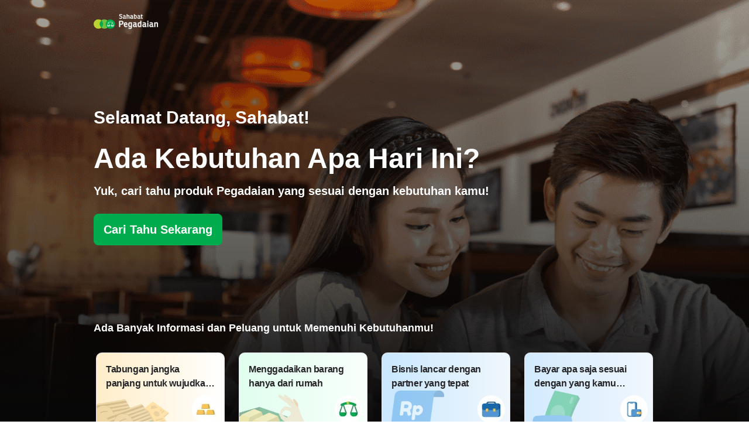

--- FILE ---
content_type: text/html;charset=utf-8
request_url: https://sahabat.pegadaian.co.id/?s=gadai+bpkb+pembiayaanbpkb.com
body_size: 48427
content:
<!DOCTYPE html>
<html  lang="id">
<head><meta charset="utf-8">
<meta name="viewport" content="width=device-width, initial-scale=1.0">
<title>Sahabat Pegadaian | Solusi Gadai Terbaik - Tips Menabung Emas - Inspirasi Investasi Terbaik</title>
<link nonce="BDfulgp1XZ3qG3WTndgenNLj" fetchpriority="low" as="script" crossorigin="anonymous" referrerpolicy="no-referrer" href="https://www.googletagmanager.com/gtag/js?id=G-52K6N5VDE6" rel="preload">
<meta http-equiv="Permissions-Policy">
<link nonce="BDfulgp1XZ3qG3WTndgenNLj" rel="icon" type="image/x-icon" href="/favicon.ico">
<link nonce="BDfulgp1XZ3qG3WTndgenNLj" rel="canonical" href="https://sahabat.pegadaian.co.id/">
<link nonce="BDfulgp1XZ3qG3WTndgenNLj" rel="preload" fetchpriority="high" as="image" href="/images/promo-small.webp" type="image/webp">
<script nonce="BDfulgp1XZ3qG3WTndgenNLj">window.dataLayer = window.dataLayer || []; 	function gtag(){dataLayer.push(arguments);} gtag('js', new Date()); gtag('config', 'AW-11459069805');</script>
<script nonce="BDfulgp1XZ3qG3WTndgenNLj">gtag('event', 'conversion', {'send_to': 'AW-11459069805/6ZxtCO6Q4IUZEO2Ojtgq'});</script>
<script nonce="BDfulgp1XZ3qG3WTndgenNLj" async defer type="text/javascript">
        (function(w,d,s,l,i){w[l]=w[l]||[];w[l].push({'gtm.start':
        new Date().getTime(),event:'gtm.js'});var f=d.getElementsByTagName(s)[0],
        j=d.createElement(s),dl=l!='dataLayer'?'&l='+l:'';j.async=true;j.src=
        'https://www.googletagmanager.com/gtm.js?id='+i+dl;f.parentNode.insertBefore(j,f);
        })(window,document,'script','dataLayer','GTM-TNHF5J');
      </script>
<script nonce="BDfulgp1XZ3qG3WTndgenNLj" async defer type="text/javascript">
      window.dataLayer = window.dataLayer || [];
      function gtag(){dataLayer.push(arguments);}
      gtag('js', new Date());

      gtag('config', 'G-52K6N5VDE6');
      </script>
<script nonce="BDfulgp1XZ3qG3WTndgenNLj">!function(e,t,a,r,g){e[r]=e[r]||[],e[r].push({"gtm.start":new Date().getTime(),event:"gtm.js"});var n=t.getElementsByTagName(a)[0],s=t.createElement(a);s.async=!0,s.src="https://www.googletagmanager.com/gtm.js?id="+g+("dataLayer"!=r?"&l="+r:""),n.parentNode.insertBefore(s,n)}(window,document,"script","dataLayer","GTM-TNHF5J");</script>
<script nonce="BDfulgp1XZ3qG3WTndgenNLj">!function(e,t,n,a,c,o,s){e.fbq||(c=e.fbq=function(){c.callMethod?c.callMethod.apply(c,arguments):c.queue.push(arguments)},e._fbq||(e._fbq=c),c.push=c,c.loaded=!0,c.version="2.0",c.queue=[],(o=t.createElement(n)).async=!0,o.src=a,(s=t.getElementsByTagName(n)[0]).parentNode.insertBefore(o,s))}(window,document,"script","https://connect.facebook.net/en_US/fbevents.js"),fbq("init","2057276117900266"),fbq("track","PageView");</script>
<script nonce="BDfulgp1XZ3qG3WTndgenNLj">!function(e,t,n){e.TiktokAnalyticsObject=n;var o=e[n]=e[n]||[];o.methods=["page","track","identify","instances","debug","on","off","once","ready","alias","group","enableCookie","disableCookie"],o.setAndDefer=function(e,t){e[t]=function(){e.push([t].concat(Array.prototype.slice.call(arguments,0)))}};for(var i=0;i<o.methods.length;i++)o.setAndDefer(o,o.methods[i]);o.instance=function(e){for(var t=o._i[e]||[],n=0;n<o.methods.length;n++)o.setAndDefer(t,o.methods[n]);return t},o.load=function(e,t){var i="https://analytics.tiktok.com/i18n/pixel/events.js";o._i=o._i||{},o._i[e]=[],o._i[e]._u=i,o._t=o._t||{},o._t[e]=+new Date,o._o=o._o||{},o._o[e]=t||{},(t=document.createElement("script")).type="text/javascript",t.async=!0,t.src=i+"?sdkid="+e+"&lib="+n,(e=document.getElementsByTagName("script")[0]).parentNode.insertBefore(t,e)},o.load("CHLF2FBC77U4209UOBTG"),o.page()}(window,document,"ttq");</script>
<script nonce="BDfulgp1XZ3qG3WTndgenNLj">!function(t,e,n,a,c,r,s){t[n]=t[n]||function(){(t[n].q=t[n].q||[]).push(arguments)},(r=e.createElement(a)).async=1,r.src="https://www.clarity.ms/tag/"+c,(s=e.getElementsByTagName(a)[0]).parentNode.insertBefore(r,s)}(window,document,"clarity","script","k8nhi3j7q0");</script>
<meta name="google-site-verification" content="NbLRswU1A2WB5GBeLwqCwoEsXZFxrPRSexlvVp1io5k">
<meta name="description" content="Sebagai bagian dari Pegadaian, Sahabat Pegadaian memiliki visi untuk menyebarkan inspirasi bisnis bagi masyarakat. Website resmi Sahabat Pegadaian berisi beragam informasi menarik mengenai bisnis, investasi, keuangan, dan emas.">
<meta property="og:title" content="Sahabat Pegadaian | Solusi Gadai Terbaik - Tips Menabung Emas - Inspirasi Investasi Terbaik">
<meta property="og:description" content="Sebagai bagian dari Pegadaian, Sahabat Pegadaian memiliki visi untuk menyebarkan inspirasi bisnis bagi masyarakat. Website resmi Sahabat Pegadaian berisi beragam informasi menarik mengenai bisnis, investasi, keuangan, dan emas.">
<meta property="og:image" content="/default-banner.png">
<meta property="og:image" content="/default-banner.png">
<meta property="og:image:alt" content="Sahabat Pegadaian | Solusi Gadai Terbaik - Tips Menabung Emas - Inspirasi Investasi Terbaik">
<meta name="robots" content="index, follow">
<meta property="og:url" content="https://sahabat.pegadaian.co.id/">
<link nonce="BDfulgp1XZ3qG3WTndgenNLj" rel="preload" as="image" href="/_ipx/_/images/promo-small.webp">
<style nonce="BDfulgp1XZ3qG3WTndgenNLj">[data-v-f99970b5]{font-family:Nunito Sans,sans-serif}</style>
<style nonce="BDfulgp1XZ3qG3WTndgenNLj">.hidden[data-v-e80e0f07]{display:none}.nav_brand[data-v-e80e0f07]{width:110px}@media (width > 320px){.nav_brand[data-v-e80e0f07]{width:150px}}</style>
<style nonce="BDfulgp1XZ3qG3WTndgenNLj">#download-app-tring[data-v-818636ff]{scroll-margin-top:88px}</style>
<style nonce="BDfulgp1XZ3qG3WTndgenNLj">.indicator-dot[data-v-7df7c11c]{background-color:#fff;border-radius:8px;height:4px;transition:background-color .2s ease;width:15px}.indicator-dot.active[data-v-7df7c11c]{background-color:#fff;width:25px}</style>
<style nonce="BDfulgp1XZ3qG3WTndgenNLj">.indicator-dot[data-v-e8bbd1ab]{background-color:#fff;border-radius:3px;height:4px;transition:background-color .2s ease;width:12px}.indicator-dot.active[data-v-e8bbd1ab]{background-color:#fff;width:24px}</style>
<style nonce="BDfulgp1XZ3qG3WTndgenNLj">.loading-spinner[data-v-6b3d1401]{animation:spin 1s linear infinite;border:4px solid #f3f3f3;border-radius:50%;border-top-color:#03ac4e;height:40px;margin-bottom:10px;width:40px}</style>
<style nonce="BDfulgp1XZ3qG3WTndgenNLj">.indicator-dot[data-v-0a763a1c]{background-color:#939597;border-radius:8px;height:4px;transition:background-color .2s ease;width:30px}.indicator-dot.active[data-v-0a763a1c]{background-color:#939597;width:50px}</style>
<style nonce="BDfulgp1XZ3qG3WTndgenNLj">*,::backdrop,:after,:before{--tw-border-spacing-x:0;--tw-border-spacing-y:0;--tw-translate-x:0;--tw-translate-y:0;--tw-rotate:0;--tw-skew-x:0;--tw-skew-y:0;--tw-scale-x:1;--tw-scale-y:1;--tw-pan-x: ;--tw-pan-y: ;--tw-pinch-zoom: ;--tw-scroll-snap-strictness:proximity;--tw-gradient-from-position: ;--tw-gradient-via-position: ;--tw-gradient-to-position: ;--tw-ordinal: ;--tw-slashed-zero: ;--tw-numeric-figure: ;--tw-numeric-spacing: ;--tw-numeric-fraction: ;--tw-ring-inset: ;--tw-ring-offset-width:0px;--tw-ring-offset-color:#fff;--tw-ring-color:#3b82f680;--tw-ring-offset-shadow:0 0 #0000;--tw-ring-shadow:0 0 #0000;--tw-shadow:0 0 #0000;--tw-shadow-colored:0 0 #0000;--tw-blur: ;--tw-brightness: ;--tw-contrast: ;--tw-grayscale: ;--tw-hue-rotate: ;--tw-invert: ;--tw-saturate: ;--tw-sepia: ;--tw-drop-shadow: ;--tw-backdrop-blur: ;--tw-backdrop-brightness: ;--tw-backdrop-contrast: ;--tw-backdrop-grayscale: ;--tw-backdrop-hue-rotate: ;--tw-backdrop-invert: ;--tw-backdrop-opacity: ;--tw-backdrop-saturate: ;--tw-backdrop-sepia: ;--tw-contain-size: ;--tw-contain-layout: ;--tw-contain-paint: ;--tw-contain-style: }/*! tailwindcss v3.4.18 | MIT License | https://tailwindcss.com*/*,:after,:before{border:0 solid #e5e7eb;box-sizing:border-box}:after,:before{--tw-content:""}:host,html{line-height:1.5;-webkit-text-size-adjust:100%;font-family:ui-sans-serif,system-ui,sans-serif,Apple Color Emoji,Segoe UI Emoji,Segoe UI Symbol,Noto Color Emoji;font-feature-settings:normal;font-variation-settings:normal;tab-size:4;-webkit-tap-highlight-color:transparent}body{line-height:inherit;margin:0}hr{border-top-width:1px;color:inherit;height:0}abbr:where([title]){-webkit-text-decoration:underline dotted;text-decoration:underline dotted}h1,h2,h3,h4,h5,h6{font-size:inherit;font-weight:inherit}a{color:inherit;text-decoration:inherit}b,strong{font-weight:bolder}code,kbd,pre,samp{font-family:ui-monospace,SFMono-Regular,Menlo,Monaco,Consolas,Liberation Mono,Courier New,monospace;font-feature-settings:normal;font-size:1em;font-variation-settings:normal}small{font-size:80%}sub,sup{font-size:75%;line-height:0;position:relative;vertical-align:initial}sub{bottom:-.25em}sup{top:-.5em}table{border-collapse:collapse;border-color:inherit;text-indent:0}button,input,optgroup,select,textarea{color:inherit;font-family:inherit;font-feature-settings:inherit;font-size:100%;font-variation-settings:inherit;font-weight:inherit;letter-spacing:inherit;line-height:inherit;margin:0;padding:0}button,select{text-transform:none}button,input:where([type=button]),input:where([type=reset]),input:where([type=submit]){-webkit-appearance:button;background-color:initial;background-image:none}:-moz-focusring{outline:auto}:-moz-ui-invalid{box-shadow:none}progress{vertical-align:initial}::-webkit-inner-spin-button,::-webkit-outer-spin-button{height:auto}[type=search]{-webkit-appearance:textfield;outline-offset:-2px}::-webkit-search-decoration{-webkit-appearance:none}::-webkit-file-upload-button{-webkit-appearance:button;font:inherit}summary{display:list-item}blockquote,dd,dl,figure,h1,h2,h3,h4,h5,h6,hr,p,pre{margin:0}fieldset{margin:0}fieldset,legend{padding:0}menu,ol,ul{list-style:none;margin:0;padding:0}dialog{padding:0}textarea{resize:vertical}input::placeholder,textarea::placeholder{color:#9ca3af;opacity:1}[role=button],button{cursor:pointer}:disabled{cursor:default}audio,canvas,embed,iframe,img,object,svg,video{display:block;vertical-align:middle}img,video{height:auto;max-width:100%}[hidden]:where(:not([hidden=until-found])){display:none}.\!container{margin-left:auto!important;margin-right:auto!important;padding-left:2rem!important;padding-right:2rem!important;width:100%!important}.container{margin-left:auto;margin-right:auto;padding-left:2rem;padding-right:2rem;width:100%}@media (min-width:1400px){.\!container{max-width:1400px!important}.container{max-width:1400px}}.sr-only{height:1px;margin:-1px;overflow:hidden;padding:0;position:absolute;width:1px;clip:rect(0,0,0,0);border-width:0;white-space:nowrap}.pointer-events-none{pointer-events:none}.pointer-events-auto{pointer-events:auto}.visible{visibility:visible}.static{position:static}.fixed{position:fixed}.absolute{position:absolute}.relative{position:relative}.sticky{position:sticky}.inset-0{inset:0}.inset-x-0{left:0;right:0}.inset-y-0{bottom:0;top:0}.-bottom-12{bottom:-3rem}.-bottom-3{bottom:-.75rem}.-left-1{left:-.25rem}.-left-12{left:-3rem}.-left-4{left:-1rem}.-left-5{left:-1.25rem}.-right-1{right:-.25rem}.-right-12{right:-3rem}.-right-\[20px\]{right:-20px}.-top-1\/2{top:-50%}.-top-10{top:-2.5rem}.-top-12{top:-3rem}.-top-5{top:-1.25rem}.-top-6{top:-1.5rem}.-top-\[15px\]{top:-15px}.-top-\[24px\]{top:-24px}.bottom-0{bottom:0}.bottom-1{bottom:.25rem}.bottom-2{bottom:.5rem}.bottom-4{bottom:1rem}.bottom-\[105px\]{bottom:105px}.bottom-\[75px\]{bottom:75px}.bottom-\[90px\]{bottom:90px}.end-0{inset-inline-end:0}.left-0{left:0}.left-1\/2{left:50%}.left-2{left:.5rem}.left-2\/4{left:50%}.left-4{left:1rem}.left-\[-20\%\]{left:-20%}.left-\[45\%\]{left:45%}.left-\[50\%\]{left:50%}.left-auto{left:auto}.right-0{right:0}.right-1\/2{right:50%}.right-2{right:.5rem}.right-3{right:.75rem}.right-32{right:8rem}.right-4{right:1rem}.right-5{right:1.25rem}.right-\[-10\%\]{right:-10%}.right-\[0\%\]{right:0}.right-\[10rem\]{right:10rem}.right-\[20px\]{right:20px}.right-\[350px\]{right:350px}.right-\[80px\]{right:80px}.start-0{inset-inline-start:0}.top-0{top:0}.top-1\/2{top:50%}.top-16{top:4rem}.top-2{top:.5rem}.top-24{top:6rem}.top-28{top:7rem}.top-3{top:.75rem}.top-4{top:1rem}.top-5{top:1.25rem}.top-\[-30\%\]{top:-30%}.top-\[24px\]{top:24px}.top-\[40px\]{top:40px}.top-\[50\%\]{top:50%}.top-\[60\%\]{top:60%}.top-auto{top:auto}.top-full{top:100%}.top-px{top:1px}.\!z-\[60\]{z-index:60!important}.z-0{z-index:0}.z-10{z-index:10}.z-20{z-index:20}.z-50{z-index:50}.z-\[-1\]{z-index:-1}.z-\[100\]{z-index:100}.z-\[101\]{z-index:101}.z-\[11\]{z-index:11}.z-\[1\]{z-index:1}.z-\[2\]{z-index:2}.z-\[3\]{z-index:3}.z-\[4\]{z-index:4}.z-\[50\]{z-index:50}.z-\[5\]{z-index:5}.z-\[8\]{z-index:8}.z-\[9999\]{z-index:9999}.z-\[9\]{z-index:9}.order-1{order:1}.order-2{order:2}.col-span-1{grid-column:span 1/span 1}.col-span-2{grid-column:span 2/span 2}.col-span-4{grid-column:span 4/span 4}.row-span-2{grid-row:span 2/span 2}.m-0{margin:0}.m-3{margin:.75rem}.m-4{margin:1rem}.-mx-1{margin-left:-.25rem;margin-right:-.25rem}.-mx-6{margin-left:-1.5rem;margin-right:-1.5rem}.mx-12{margin-left:3rem;margin-right:3rem}.mx-2{margin-left:.5rem;margin-right:.5rem}.mx-3{margin-left:.75rem;margin-right:.75rem}.mx-4{margin-left:1rem;margin-right:1rem}.mx-auto{margin-left:auto;margin-right:auto}.my-1{margin-bottom:.25rem;margin-top:.25rem}.my-2{margin-bottom:.5rem;margin-top:.5rem}.my-3{margin-bottom:.75rem;margin-top:.75rem}.my-4{margin-bottom:1rem;margin-top:1rem}.my-5{margin-bottom:1.25rem;margin-top:1.25rem}.my-6{margin-bottom:1.5rem;margin-top:1.5rem}.my-8{margin-bottom:2rem;margin-top:2rem}.\!mb-0{margin-bottom:0!important}.\!mr-2{margin-right:.5rem!important}.\!mt-0{margin-top:0!important}.-mb-1{margin-bottom:-.25rem}.-mb-\[2px\]{margin-bottom:-2px}.-mb-\[90px\]{margin-bottom:-90px}.-ml-3{margin-left:-.75rem}.-ml-4{margin-left:-1rem}.-ml-8{margin-left:-2rem}.-mt-10{margin-top:-2.5rem}.-mt-3{margin-top:-.75rem}.-mt-4{margin-top:-1rem}.-mt-6{margin-top:-1.5rem}.mb-0{margin-bottom:0}.mb-1{margin-bottom:.25rem}.mb-10{margin-bottom:2.5rem}.mb-12{margin-bottom:3rem}.mb-14{margin-bottom:3.5rem}.mb-16{margin-bottom:4rem}.mb-2{margin-bottom:.5rem}.mb-20{margin-bottom:5rem}.mb-3{margin-bottom:.75rem}.mb-4{margin-bottom:1rem}.mb-5{margin-bottom:1.25rem}.mb-6{margin-bottom:1.5rem}.mb-8{margin-bottom:2rem}.mb-9{margin-bottom:2.25rem}.mb-\[19px\]{margin-bottom:19px}.mb-\[75px\]{margin-bottom:75px}.ml-0{margin-left:0}.ml-1{margin-left:.25rem}.ml-12{margin-left:3rem}.ml-14{margin-left:3.5rem}.ml-2{margin-left:.5rem}.ml-28{margin-left:7rem}.ml-3{margin-left:.75rem}.ml-4{margin-left:1rem}.ml-44{margin-left:11rem}.ml-5{margin-left:1.25rem}.ml-6{margin-left:1.5rem}.ml-8{margin-left:2rem}.ml-\[40\%\]{margin-left:40%}.ml-auto{margin-left:auto}.mr-1{margin-right:.25rem}.mr-2{margin-right:.5rem}.mr-24{margin-right:6rem}.mr-3{margin-right:.75rem}.mr-6{margin-right:1.5rem}.mr-8{margin-right:2rem}.mt-0{margin-top:0}.mt-0\.5{margin-top:.125rem}.mt-1{margin-top:.25rem}.mt-1\.5{margin-top:.375rem}.mt-10{margin-top:2.5rem}.mt-14{margin-top:3.5rem}.mt-16{margin-top:4rem}.mt-2{margin-top:.5rem}.mt-20{margin-top:5rem}.mt-24{margin-top:6rem}.mt-3{margin-top:.75rem}.mt-4{margin-top:1rem}.mt-40{margin-top:10rem}.mt-5{margin-top:1.25rem}.mt-6{margin-top:1.5rem}.mt-7{margin-top:1.75rem}.mt-8{margin-top:2rem}.mt-\[-200px\]{margin-top:-200px}.mt-\[10px\]{margin-top:10px}.mt-\[2px\]{margin-top:2px}.mt-\[3\.75rem\]{margin-top:3.75rem}.mt-\[54px\]{margin-top:54px}.mt-\[56px\]{margin-top:56px}.mt-auto{margin-top:auto}.line-clamp-1{-webkit-line-clamp:1}.line-clamp-1,.line-clamp-2{display:-webkit-box;overflow:hidden;-webkit-box-orient:vertical}.line-clamp-2{-webkit-line-clamp:2}.line-clamp-3{-webkit-line-clamp:3}.line-clamp-3,.line-clamp-\[24px\]{display:-webkit-box;overflow:hidden;-webkit-box-orient:vertical}.line-clamp-\[24px\]{-webkit-line-clamp:24px}.block{display:block}.inline-block{display:inline-block}.inline{display:inline}.flex{display:flex}.\!inline-flex{display:inline-flex!important}.inline-flex{display:inline-flex}.table{display:table}.grid{display:grid}.hidden{display:none}.aspect-\[10\/3\]{aspect-ratio:10/3}.aspect-\[1036\/715\]{aspect-ratio:1036/715}.aspect-\[148\/147\]{aspect-ratio:148/147}.aspect-\[1657\/3357\]{aspect-ratio:1657/3357}.aspect-\[2\.4\]{aspect-ratio:2.4}.aspect-\[2477\/2447\]{aspect-ratio:2477/2447}.aspect-\[4\/3\]{aspect-ratio:4/3}.aspect-\[5\/3\]{aspect-ratio:5/3}.aspect-\[731\/704\]{aspect-ratio:731/704}.aspect-auto{aspect-ratio:auto}.aspect-square{aspect-ratio:1/1}.aspect-video{aspect-ratio:16/9}.size-5{height:1.25rem;width:1.25rem}.\!h-auto{height:auto!important}.h-1{height:.25rem}.h-1\.5{height:.375rem}.h-1\/2{height:50%}.h-10{height:2.5rem}.h-11{height:2.75rem}.h-12{height:3rem}.h-14{height:3.5rem}.h-16{height:4rem}.h-2{height:.5rem}.h-2\.5{height:.625rem}.h-20{height:5rem}.h-24{height:6rem}.h-3{height:.75rem}.h-3\.5{height:.875rem}.h-4{height:1rem}.h-5{height:1.25rem}.h-6{height:1.5rem}.h-7{height:1.75rem}.h-72{height:18rem}.h-8{height:2rem}.h-80{height:20rem}.h-9{height:2.25rem}.h-\[--radix-navigation-menu-viewport-height\]{height:var(--radix-navigation-menu-viewport-height)}.h-\[--radix-select-trigger-height\]{height:var(--radix-select-trigger-height)}.h-\[100\%\]{height:100%}.h-\[1000px\]{height:1000px}.h-\[100px\]{height:100px}.h-\[100vh\]{height:100vh}.h-\[105px\]{height:105px}.h-\[120px\]{height:120px}.h-\[121px\]{height:121px}.h-\[128px\]{height:128px}.h-\[13\.9rem\]{height:13.9rem}.h-\[130px\]{height:130px}.h-\[132px\]{height:132px}.h-\[136px\]{height:136px}.h-\[138px\]{height:138px}.h-\[13px\]{height:13px}.h-\[144px\]{height:144px}.h-\[150px\]{height:150px}.h-\[161px\]{height:161px}.h-\[180px\]{height:180px}.h-\[192px\]{height:192px}.h-\[197px\]{height:197px}.h-\[200px\]{height:200px}.h-\[20px\]{height:20px}.h-\[220px\]{height:220px}.h-\[223px\]{height:223px}.h-\[235px\]{height:235px}.h-\[250px\]{height:250px}.h-\[251px\]{height:251px}.h-\[26px\]{height:26px}.h-\[270px\]{height:270px}.h-\[288px\]{height:288px}.h-\[2px\]{height:2px}.h-\[30px\]{height:30px}.h-\[34px\]{height:34px}.h-\[360px\]{height:360px}.h-\[365px\]{height:365px}.h-\[368px\]{height:368px}.h-\[36px\]{height:36px}.h-\[3rem\]{height:3rem}.h-\[4\.38rem\]{height:4.38rem}.h-\[400px\]{height:400px}.h-\[410px\]{height:410px}.h-\[48px\]{height:48px}.h-\[50\%\]{height:50%}.h-\[500px\]{height:500px}.h-\[50vh\]{height:50vh}.h-\[54px\]{height:54px}.h-\[55px\]{height:55px}.h-\[560px\]{height:560px}.h-\[564px\]{height:564px}.h-\[60\%\]{height:60%}.h-\[600px\]{height:600px}.h-\[65px\]{height:65px}.h-\[6px\]{height:6px}.h-\[70px\]{height:70px}.h-\[70vh\]{height:70vh}.h-\[750px\]{height:750px}.h-\[77px\]{height:77px}.h-\[80px\]{height:80px}.h-\[85vh\]{height:85vh}.h-\[900px\]{height:900px}.h-\[95\%\]{height:95%}.h-auto{height:auto}.h-fit{height:fit-content}.h-full{height:100%}.h-max{height:max-content}.h-px{height:1px}.h-screen{height:100vh}.max-h-96{max-height:24rem}.max-h-\[100dvh\]{max-height:100dvh}.max-h-\[11\.1rem\]{max-height:11.1rem}.max-h-\[175px\]{max-height:175px}.max-h-\[190px\]{max-height:190px}.max-h-\[24px\]{max-height:24px}.max-h-\[300px\]{max-height:300px}.max-h-\[32px\]{max-height:32px}.max-h-\[55px\]{max-height:55px}.max-h-\[60\%\]{max-height:60%}.max-h-\[70vh\]{max-height:70vh}.max-h-\[8\.63rem\]{max-height:8.63rem}.max-h-screen{max-height:100vh}.min-h-20{min-height:5rem}.min-h-52{min-height:13rem}.min-h-\[136px\]{min-height:136px}.min-h-\[1rem\]{min-height:1rem}.min-h-\[221px\]{min-height:221px}.min-h-\[250px\]{min-height:250px}.min-h-\[300px\]{min-height:300px}.min-h-\[40vh\]{min-height:40vh}.min-h-\[48px\]{min-height:48px}.min-h-\[520px\]{min-height:520px}.min-h-\[600px\]{min-height:600px}.min-h-\[88px\]{min-height:88px}.w-1\/2{width:50%}.w-1\/3{width:33.333333%}.w-10{width:2.5rem}.w-11\/12{width:91.666667%}.w-12{width:3rem}.w-14{width:3.5rem}.w-16{width:4rem}.w-2{width:.5rem}.w-2\.5{width:.625rem}.w-2\/3{width:66.666667%}.w-24{width:6rem}.w-28{width:7rem}.w-3{width:.75rem}.w-3\.5{width:.875rem}.w-3\/4{width:75%}.w-36{width:9rem}.w-4{width:1rem}.w-5{width:1.25rem}.w-6{width:1.5rem}.w-60{width:15rem}.w-7{width:1.75rem}.w-72{width:18rem}.w-8{width:2rem}.w-\[10\%\]{width:10%}.w-\[100px\]{width:100px}.w-\[11\.25rem\]{width:11.25rem}.w-\[110px\]{width:110px}.w-\[124px\]{width:124px}.w-\[140\%\]{width:140%}.w-\[146px\]{width:146px}.w-\[150px\]{width:150px}.w-\[152px\]{width:152px}.w-\[16px\]{width:16px}.w-\[170\%\]{width:170%}.w-\[173px\]{width:173px}.w-\[180px\]{width:180px}.w-\[18px\]{width:18px}.w-\[19\.5rem\]{width:19.5rem}.w-\[190px\]{width:190px}.w-\[20\%\]{width:20%}.w-\[200px\]{width:200px}.w-\[205px\]{width:205px}.w-\[20px\]{width:20px}.w-\[210px\]{width:210px}.w-\[230px\]{width:230px}.w-\[240px\]{width:240px}.w-\[246px\]{width:246px}.w-\[25\%\]{width:25%}.w-\[250px\]{width:250px}.w-\[274px\]{width:274px}.w-\[280px\]{width:280px}.w-\[300px\]{width:300px}.w-\[30px\]{width:30px}.w-\[328px\]{width:328px}.w-\[340px\]{width:340px}.w-\[343px\]{width:343px}.w-\[34px\]{width:34px}.w-\[35\%\]{width:35%}.w-\[4\.38rem\]{width:4.38rem}.w-\[458px\]{width:458px}.w-\[48px\]{width:48px}.w-\[50px\]{width:50px}.w-\[55px\]{width:55px}.w-\[600px\]{width:600px}.w-\[6px\]{width:6px}.w-\[7\.5rem\]{width:7.5rem}.w-\[70px\]{width:70px}.w-\[750px\]{width:750px}.w-\[80px\]{width:80px}.w-\[86px\]{width:86px}.w-\[900px\]{width:900px}.w-\[95\%\]{width:95%}.w-\[calc\(33\.33\%-16px\)\]{width:calc(33.33% - 16px)}.w-\[calc\(50\%-12px\)\]{width:calc(50% - 12px)}.w-\[calc\(50\%-8px\)\]{width:calc(50% - 8px)}.w-auto{width:auto}.w-fit{width:fit-content}.w-full{width:100%}.w-max{width:max-content}.w-px{width:1px}.w-screen{width:100vw}.min-w-0{min-width:0}.min-w-32{min-width:8rem}.min-w-\[--radix-select-trigger-width\]{min-width:var(--radix-select-trigger-width)}.min-w-\[150px\]{min-width:150px}.min-w-\[180px\]{min-width:180px}.min-w-\[30px\]{min-width:30px}.min-w-\[70dvw\]{min-width:70dvw}.min-w-\[77px\]{min-width:77px}.max-w-96{max-width:24rem}.max-w-\[1200px\]{max-width:1200px}.max-w-\[15\.34rem\]{max-width:15.34rem}.max-w-\[158px\]{max-width:158px}.max-w-\[1800px\]{max-width:1800px}.max-w-\[20\.5rem\]{max-width:20.5rem}.max-w-\[24px\]{max-width:24px}.max-w-\[250px\]{max-width:250px}.max-w-\[260px\]{max-width:260px}.max-w-\[277px\]{max-width:277px}.max-w-\[300px\]{max-width:300px}.max-w-\[32px\]{max-width:32px}.max-w-\[350px\]{max-width:350px}.max-w-\[353px\]{max-width:353px}.max-w-\[400px\]{max-width:400px}.max-w-\[550px\]{max-width:550px}.max-w-\[55px\]{max-width:55px}.max-w-\[600px\]{max-width:600px}.max-w-\[668px\]{max-width:668px}.max-w-\[720px\]{max-width:720px}.max-w-\[733px\]{max-width:733px}.max-w-\[740px\]{max-width:740px}.max-w-\[750px\]{max-width:750px}.max-w-\[90vw\]{max-width:90vw}.max-w-full{max-width:100%}.max-w-lg{max-width:32rem}.max-w-max{max-width:max-content}.max-w-md{max-width:28rem}.max-w-none{max-width:none}.max-w-screen-2xl{max-width:1536px}.max-w-sm{max-width:24rem}.flex-1{flex:1 1 0%}.flex-auto{flex:1 1 auto}.flex-shrink-0,.shrink-0{flex-shrink:0}.flex-grow{flex-grow:1}.grow-0{flex-grow:0}.basis-1{flex-basis:0.25rem}.basis-1\/2{flex-basis:50%}.basis-1\/3{flex-basis:33.333333%}.basis-1\/4{flex-basis:25%}.basis-\[45\%\]{flex-basis:45%}.basis-\[47\%\]{flex-basis:47%}.basis-\[78\%\]{flex-basis:78%}.basis-\[80\%\]{flex-basis:80%}.basis-full{flex-basis:100%}.caption-bottom{caption-side:bottom}.border-collapse{border-collapse:collapse}.origin-bottom{transform-origin:bottom}.origin-bottom-right{transform-origin:bottom right}.-translate-x-1\/2{--tw-translate-x:-50%}.-translate-x-1\/2,.-translate-x-5{transform:translate(var(--tw-translate-x),var(--tw-translate-y)) rotate(var(--tw-rotate)) skewX(var(--tw-skew-x)) skewY(var(--tw-skew-y)) scaleX(var(--tw-scale-x)) scaleY(var(--tw-scale-y))}.-translate-x-5{--tw-translate-x:-1.25rem}.-translate-y-0{--tw-translate-y:-0px}.-translate-y-0,.-translate-y-1\/2{transform:translate(var(--tw-translate-x),var(--tw-translate-y)) rotate(var(--tw-rotate)) skewX(var(--tw-skew-x)) skewY(var(--tw-skew-y)) scaleX(var(--tw-scale-x)) scaleY(var(--tw-scale-y))}.-translate-y-1\/2{--tw-translate-y:-50%}.-translate-y-4{--tw-translate-y:-1rem}.-translate-y-4,.translate-x-1\/2{transform:translate(var(--tw-translate-x),var(--tw-translate-y)) rotate(var(--tw-rotate)) skewX(var(--tw-skew-x)) skewY(var(--tw-skew-y)) scaleX(var(--tw-scale-x)) scaleY(var(--tw-scale-y))}.translate-x-1\/2{--tw-translate-x:50%}.translate-x-2{--tw-translate-x:0.5rem}.translate-x-2,.translate-x-4{transform:translate(var(--tw-translate-x),var(--tw-translate-y)) rotate(var(--tw-rotate)) skewX(var(--tw-skew-x)) skewY(var(--tw-skew-y)) scaleX(var(--tw-scale-x)) scaleY(var(--tw-scale-y))}.translate-x-4{--tw-translate-x:1rem}.translate-x-\[-2\%\]{--tw-translate-x:-2%}.translate-x-\[-25\%\],.translate-x-\[-2\%\]{transform:translate(var(--tw-translate-x),var(--tw-translate-y)) rotate(var(--tw-rotate)) skewX(var(--tw-skew-x)) skewY(var(--tw-skew-y)) scaleX(var(--tw-scale-x)) scaleY(var(--tw-scale-y))}.translate-x-\[-25\%\]{--tw-translate-x:-25%}.translate-x-\[-50\%\]{--tw-translate-x:-50%}.translate-x-\[-50\%\],.translate-x-\[-58\%\]{transform:translate(var(--tw-translate-x),var(--tw-translate-y)) rotate(var(--tw-rotate)) skewX(var(--tw-skew-x)) skewY(var(--tw-skew-y)) scaleX(var(--tw-scale-x)) scaleY(var(--tw-scale-y))}.translate-x-\[-58\%\]{--tw-translate-x:-58%}.translate-x-\[-67px\]{--tw-translate-x:-67px}.translate-x-\[-67px\],.translate-x-\[20\%\]{transform:translate(var(--tw-translate-x),var(--tw-translate-y)) rotate(var(--tw-rotate)) skewX(var(--tw-skew-x)) skewY(var(--tw-skew-y)) scaleX(var(--tw-scale-x)) scaleY(var(--tw-scale-y))}.translate-x-\[20\%\]{--tw-translate-x:20%}.translate-x-\[25\%\]{--tw-translate-x:25%}.translate-x-\[25\%\],.translate-x-\[40px\]{transform:translate(var(--tw-translate-x),var(--tw-translate-y)) rotate(var(--tw-rotate)) skewX(var(--tw-skew-x)) skewY(var(--tw-skew-y)) scaleX(var(--tw-scale-x)) scaleY(var(--tw-scale-y))}.translate-x-\[40px\]{--tw-translate-x:40px}.translate-x-\[60\%\]{--tw-translate-x:60%}.translate-x-\[60\%\],.translate-y-0{transform:translate(var(--tw-translate-x),var(--tw-translate-y)) rotate(var(--tw-rotate)) skewX(var(--tw-skew-x)) skewY(var(--tw-skew-y)) scaleX(var(--tw-scale-x)) scaleY(var(--tw-scale-y))}.translate-y-0{--tw-translate-y:0px}.translate-y-4{--tw-translate-y:1rem}.translate-y-4,.translate-y-\[-12\%\]{transform:translate(var(--tw-translate-x),var(--tw-translate-y)) rotate(var(--tw-rotate)) skewX(var(--tw-skew-x)) skewY(var(--tw-skew-y)) scaleX(var(--tw-scale-x)) scaleY(var(--tw-scale-y))}.translate-y-\[-12\%\]{--tw-translate-y:-12%}.translate-y-\[-13\%\]{--tw-translate-y:-13%}.translate-y-\[-13\%\],.translate-y-\[-15\%\]{transform:translate(var(--tw-translate-x),var(--tw-translate-y)) rotate(var(--tw-rotate)) skewX(var(--tw-skew-x)) skewY(var(--tw-skew-y)) scaleX(var(--tw-scale-x)) scaleY(var(--tw-scale-y))}.translate-y-\[-15\%\]{--tw-translate-y:-15%}.translate-y-\[-60\%\]{--tw-translate-y:-60%}.translate-y-\[-60\%\],.translate-y-\[20\%\]{transform:translate(var(--tw-translate-x),var(--tw-translate-y)) rotate(var(--tw-rotate)) skewX(var(--tw-skew-x)) skewY(var(--tw-skew-y)) scaleX(var(--tw-scale-x)) scaleY(var(--tw-scale-y))}.translate-y-\[20\%\]{--tw-translate-y:20%}.translate-y-\[215px\]{--tw-translate-y:215px}.translate-y-\[215px\],.translate-y-\[25\%\]{transform:translate(var(--tw-translate-x),var(--tw-translate-y)) rotate(var(--tw-rotate)) skewX(var(--tw-skew-x)) skewY(var(--tw-skew-y)) scaleX(var(--tw-scale-x)) scaleY(var(--tw-scale-y))}.translate-y-\[25\%\]{--tw-translate-y:25%}.translate-y-\[27\%\]{--tw-translate-y:27%}.translate-y-\[27\%\],.translate-y-\[40\%\]{transform:translate(var(--tw-translate-x),var(--tw-translate-y)) rotate(var(--tw-rotate)) skewX(var(--tw-skew-x)) skewY(var(--tw-skew-y)) scaleX(var(--tw-scale-x)) scaleY(var(--tw-scale-y))}.translate-y-\[40\%\]{--tw-translate-y:40%}.translate-y-\[45\%\]{--tw-translate-y:45%}.translate-y-\[45\%\],.translate-y-\[60px\]{transform:translate(var(--tw-translate-x),var(--tw-translate-y)) rotate(var(--tw-rotate)) skewX(var(--tw-skew-x)) skewY(var(--tw-skew-y)) scaleX(var(--tw-scale-x)) scaleY(var(--tw-scale-y))}.translate-y-\[60px\]{--tw-translate-y:60px}.translate-y-\[75px\]{--tw-translate-y:75px}.translate-y-\[75px\],.translate-y-\[8\%\]{transform:translate(var(--tw-translate-x),var(--tw-translate-y)) rotate(var(--tw-rotate)) skewX(var(--tw-skew-x)) skewY(var(--tw-skew-y)) scaleX(var(--tw-scale-x)) scaleY(var(--tw-scale-y))}.translate-y-\[8\%\]{--tw-translate-y:8%}.rotate-0{--tw-rotate:0deg}.rotate-0,.rotate-180{transform:translate(var(--tw-translate-x),var(--tw-translate-y)) rotate(var(--tw-rotate)) skewX(var(--tw-skew-x)) skewY(var(--tw-skew-y)) scaleX(var(--tw-scale-x)) scaleY(var(--tw-scale-y))}.rotate-180{--tw-rotate:180deg}.rotate-45{--tw-rotate:45deg}.rotate-45,.rotate-90{transform:translate(var(--tw-translate-x),var(--tw-translate-y)) rotate(var(--tw-rotate)) skewX(var(--tw-skew-x)) skewY(var(--tw-skew-y)) scaleX(var(--tw-scale-x)) scaleY(var(--tw-scale-y))}.rotate-90{--tw-rotate:90deg}.scale-75{--tw-scale-x:.75;--tw-scale-y:.75}.scale-75,.scale-90{transform:translate(var(--tw-translate-x),var(--tw-translate-y)) rotate(var(--tw-rotate)) skewX(var(--tw-skew-x)) skewY(var(--tw-skew-y)) scaleX(var(--tw-scale-x)) scaleY(var(--tw-scale-y))}.scale-90{--tw-scale-x:.9;--tw-scale-y:.9}.scale-\[1\.08\]{--tw-scale-x:1.08;--tw-scale-y:1.08}.scale-\[1\.08\],.scale-\[1\.1\]{transform:translate(var(--tw-translate-x),var(--tw-translate-y)) rotate(var(--tw-rotate)) skewX(var(--tw-skew-x)) skewY(var(--tw-skew-y)) scaleX(var(--tw-scale-x)) scaleY(var(--tw-scale-y))}.scale-\[1\.1\]{--tw-scale-x:1.1;--tw-scale-y:1.1}.scale-\[1\.3\]{--tw-scale-x:1.3;--tw-scale-y:1.3}.scale-\[1\.3\],.transform{transform:translate(var(--tw-translate-x),var(--tw-translate-y)) rotate(var(--tw-rotate)) skewX(var(--tw-skew-x)) skewY(var(--tw-skew-y)) scaleX(var(--tw-scale-x)) scaleY(var(--tw-scale-y))}@keyframes pulse{50%{opacity:.5}}.animate-pulse{animation:pulse 2s cubic-bezier(.4,0,.6,1) infinite}@keyframes spin{to{transform:rotate(1turn)}}.animate-spin{animation:spin 1s linear infinite}.cursor-default{cursor:default}.cursor-pointer{cursor:pointer}.touch-none{touch-action:none}.touch-manipulation{touch-action:manipulation}.select-none{-webkit-user-select:none;user-select:none}.resize{resize:both}.list-outside{list-style-position:outside}.\!list-none{list-style-type:none!important}.list-decimal{list-style-type:decimal}.list-disc{list-style-type:disc}.list-none{list-style-type:none}.grid-cols-1{grid-template-columns:repeat(1,minmax(0,1fr))}.grid-cols-2{grid-template-columns:repeat(2,minmax(0,1fr))}.grid-cols-4{grid-template-columns:repeat(4,minmax(0,1fr))}.grid-rows-\[auto_minmax\(0\2c 1fr\)_auto\]{grid-template-rows:auto minmax(0,1fr) auto}.flex-row{flex-direction:row}.flex-col{flex-direction:column}.flex-col-reverse{flex-direction:column-reverse}.flex-wrap{flex-wrap:wrap}.place-content-center{place-content:center}.place-items-center{place-items:center}.items-start{align-items:flex-start}.items-end{align-items:flex-end}.items-center{align-items:center}.items-stretch{align-items:stretch}.justify-start{justify-content:flex-start}.justify-end{justify-content:flex-end}.justify-center{justify-content:center}.justify-between{justify-content:space-between}.\!gap-0{gap:0!important}.gap-0{gap:0}.gap-1{gap:.25rem}.gap-10{gap:2.5rem}.gap-16{gap:4rem}.gap-2{gap:.5rem}.gap-24{gap:6rem}.gap-3{gap:.75rem}.gap-4{gap:1rem}.gap-5{gap:1.25rem}.gap-6{gap:1.5rem}.gap-8{gap:2rem}.gap-\[10px\]{gap:10px}.gap-\[14px\]{gap:14px}.gap-\[18px\]{gap:18px}.gap-x-1{column-gap:.25rem}.gap-x-6{column-gap:1.5rem}.gap-y-1\.5{row-gap:.375rem}.gap-y-2{row-gap:.5rem}.gap-y-3{row-gap:.75rem}.gap-y-5{row-gap:1.25rem}.space-x-1>:not([hidden])~:not([hidden]){--tw-space-x-reverse:0;margin-left:calc(.25rem*(1 - var(--tw-space-x-reverse)));margin-right:calc(.25rem*var(--tw-space-x-reverse))}.space-x-2>:not([hidden])~:not([hidden]){--tw-space-x-reverse:0;margin-left:calc(.5rem*(1 - var(--tw-space-x-reverse)));margin-right:calc(.5rem*var(--tw-space-x-reverse))}.space-x-3>:not([hidden])~:not([hidden]){--tw-space-x-reverse:0;margin-left:calc(.75rem*(1 - var(--tw-space-x-reverse)));margin-right:calc(.75rem*var(--tw-space-x-reverse))}.space-x-4>:not([hidden])~:not([hidden]){--tw-space-x-reverse:0;margin-left:calc(1rem*(1 - var(--tw-space-x-reverse)));margin-right:calc(1rem*var(--tw-space-x-reverse))}.space-y-1>:not([hidden])~:not([hidden]){--tw-space-y-reverse:0;margin-bottom:calc(.25rem*var(--tw-space-y-reverse));margin-top:calc(.25rem*(1 - var(--tw-space-y-reverse)))}.space-y-10>:not([hidden])~:not([hidden]){--tw-space-y-reverse:0;margin-bottom:calc(2.5rem*var(--tw-space-y-reverse));margin-top:calc(2.5rem*(1 - var(--tw-space-y-reverse)))}.space-y-2>:not([hidden])~:not([hidden]){--tw-space-y-reverse:0;margin-bottom:calc(.5rem*var(--tw-space-y-reverse));margin-top:calc(.5rem*(1 - var(--tw-space-y-reverse)))}.space-y-4>:not([hidden])~:not([hidden]){--tw-space-y-reverse:0;margin-bottom:calc(1rem*var(--tw-space-y-reverse));margin-top:calc(1rem*(1 - var(--tw-space-y-reverse)))}.space-y-5>:not([hidden])~:not([hidden]){--tw-space-y-reverse:0;margin-bottom:calc(1.25rem*var(--tw-space-y-reverse));margin-top:calc(1.25rem*(1 - var(--tw-space-y-reverse)))}.space-y-6>:not([hidden])~:not([hidden]){--tw-space-y-reverse:0;margin-bottom:calc(1.5rem*var(--tw-space-y-reverse));margin-top:calc(1.5rem*(1 - var(--tw-space-y-reverse)))}.divide-y>:not([hidden])~:not([hidden]){--tw-divide-y-reverse:0;border-bottom-width:calc(1px*var(--tw-divide-y-reverse));border-top-width:calc(1px*(1 - var(--tw-divide-y-reverse)))}.self-end{align-self:flex-end}.self-center{align-self:center}.overflow-auto{overflow:auto}.overflow-hidden{overflow:hidden}.overflow-x-auto{overflow-x:auto}.overflow-y-auto{overflow-y:auto}.overflow-x-hidden{overflow-x:hidden}.overflow-x-scroll{overflow-x:scroll}.overflow-y-scroll{overflow-y:scroll}.scroll-smooth{scroll-behavior:smooth}.truncate{overflow:hidden;text-overflow:ellipsis}.truncate,.whitespace-nowrap{white-space:nowrap}.whitespace-pre-line{white-space:pre-line}.text-nowrap{text-wrap:nowrap}.break-words{overflow-wrap:break-word}.\!rounded-\[12px\]{border-radius:12px!important}.\!rounded-\[6px\]{border-radius:6px!important}.\!rounded-\[8px\]{border-radius:8px!important}.rounded{border-radius:.25rem}.rounded-2xl{border-radius:1rem}.rounded-\[10px\]{border-radius:10px}.rounded-\[12px\]{border-radius:12px}.rounded-\[15px\]{border-radius:15px}.rounded-\[20px\]{border-radius:20px}.rounded-\[24px\]{border-radius:24px}.rounded-\[3\.47px\]{border-radius:3.47px}.rounded-\[4px\]{border-radius:4px}.rounded-\[50px\]{border-radius:50px}.rounded-\[5px\]{border-radius:5px}.rounded-\[6px\]{border-radius:6px}.rounded-\[7px\]{border-radius:7px}.rounded-\[8px\]{border-radius:8px}.rounded-\[inherit\]{border-radius:inherit}.rounded-full{border-radius:9999px}.rounded-lg{border-radius:var(--radius)}.rounded-md{border-radius:calc(var(--radius) - 2px)}.rounded-none{border-radius:0}.rounded-sm{border-radius:calc(var(--radius) - 4px)}.rounded-b{border-bottom-left-radius:.25rem;border-bottom-right-radius:.25rem}.rounded-b-\[10px\]{border-bottom-left-radius:10px;border-bottom-right-radius:10px}.rounded-e{border-end-end-radius:.25rem;border-start-end-radius:.25rem}.rounded-l-\[6px\]{border-bottom-left-radius:6px;border-top-left-radius:6px}.rounded-r-\[20px\]{border-bottom-right-radius:20px;border-top-right-radius:20px}.rounded-r-\[6px\]{border-bottom-right-radius:6px;border-top-right-radius:6px}.rounded-s{border-end-start-radius:.25rem;border-start-start-radius:.25rem}.rounded-s-\[6px\]{border-end-start-radius:6px;border-start-start-radius:6px}.rounded-t{border-top-left-radius:.25rem;border-top-right-radius:.25rem}.rounded-t-\[12px\]{border-top-left-radius:12px;border-top-right-radius:12px}.rounded-t-\[16px\]{border-top-left-radius:16px;border-top-right-radius:16px}.rounded-t-\[8px\]{border-top-left-radius:8px;border-top-right-radius:8px}.rounded-tl-\[20px\]{border-top-left-radius:20px}.rounded-tl-sm{border-top-left-radius:calc(var(--radius) - 4px)}.border{border-width:1px}.border-0{border-width:0}.border-2{border-width:2px}.border-4{border-width:4px}.border-b{border-bottom-width:1px}.border-b-2{border-bottom-width:2px}.border-e-0{border-inline-end-width:0}.border-l{border-left-width:1px}.border-r{border-right-width:1px}.border-t{border-top-width:1px}.border-solid{border-style:solid}.border-dashed{border-style:dashed}.border-dotted{border-style:dotted}.border-none{border-style:none}.\!border-\[\#00AB4E\]{--tw-border-opacity:1!important;border-color:rgb(0 171 78/var(--tw-border-opacity,1))!important}.border-\[\#00AB4E\]{--tw-border-opacity:1;border-color:rgb(0 171 78/var(--tw-border-opacity,1))}.border-\[\#40BD63\]{--tw-border-opacity:1;border-color:rgb(64 189 99/var(--tw-border-opacity,1))}.border-\[\#939597\]{--tw-border-opacity:1;border-color:rgb(147 149 151/var(--tw-border-opacity,1))}.border-\[\#99B7B3\]{--tw-border-opacity:1;border-color:rgb(153 183 179/var(--tw-border-opacity,1))}.border-\[\#BBBDC0\]{--tw-border-opacity:1;border-color:rgb(187 189 192/var(--tw-border-opacity,1))}.border-\[\#E6F6EA\]{--tw-border-opacity:1;border-color:rgb(230 246 234/var(--tw-border-opacity,1))}.border-\[\#EEEEEF\]{--tw-border-opacity:1;border-color:rgb(238 238 239/var(--tw-border-opacity,1))}.border-\[\#e0e0e0\]{--tw-border-opacity:1;border-color:rgb(224 224 224/var(--tw-border-opacity,1))}.border-black\/30{border-color:#0000004d}.border-border{border-color:hsl(var(--border))}.border-customPrimary{--tw-border-opacity:1;border-color:rgb(0 171 78/var(--tw-border-opacity,1))}.border-destructive{--tw-border-opacity:1;border-color:hsl(0 84.2% 60.2/var(--tw-border-opacity,1))}.border-gray-200{--tw-border-opacity:1;border-color:rgb(229 231 235/var(--tw-border-opacity,1))}.border-gray-300{--tw-border-opacity:1;border-color:rgb(209 213 219/var(--tw-border-opacity,1))}.border-green-500{--tw-border-opacity:1;border-color:rgb(34 197 94/var(--tw-border-opacity,1))}.border-input{border-color:hsl(var(--input))}.border-neutral-200{--tw-border-opacity:1;border-color:rgb(229 229 229/var(--tw-border-opacity,1))}.border-pds-black-60{border-color:#58585b}.border-pds-lime-50{border-color:#00ab4e}.border-primary{border-color:hsl(var(--primary))}.border-slate-200{--tw-border-opacity:1;border-color:rgb(226 232 240/var(--tw-border-opacity,1))}.border-transparent{border-color:#0000}.border-white{--tw-border-opacity:1;border-color:rgb(255 255 255/var(--tw-border-opacity,1))}.border-l-transparent{border-left-color:#0000}.border-t-transparent{border-top-color:#0000}.\!bg-\[\#E6F6EA\]{--tw-bg-opacity:1!important;background-color:rgb(230 246 234/var(--tw-bg-opacity,1))!important}.\!bg-\[\#F8F8F8\]{--tw-bg-opacity:1!important;background-color:rgb(248 248 248/var(--tw-bg-opacity,1))!important}.bg-\[\#004D43\]{--tw-bg-opacity:1;background-color:rgb(0 77 67/var(--tw-bg-opacity,1))}.bg-\[\#00AB4E\],.bg-\[\#00ab4e\]{--tw-bg-opacity:1;background-color:rgb(0 171 78/var(--tw-bg-opacity,1))}.bg-\[\#057A62\]{--tw-bg-opacity:1;background-color:rgb(5 122 98/var(--tw-bg-opacity,1))}.bg-\[\#19ab50\]{--tw-bg-opacity:1;background-color:rgb(25 171 80/var(--tw-bg-opacity,1))}.bg-\[\#1D1D1D\]{--tw-bg-opacity:1;background-color:rgb(29 29 29/var(--tw-bg-opacity,1))}.bg-\[\#242424\]{--tw-bg-opacity:1;background-color:rgb(36 36 36/var(--tw-bg-opacity,1))}.bg-\[\#252528\]{--tw-bg-opacity:1;background-color:rgb(37 37 40/var(--tw-bg-opacity,1))}.bg-\[\#3f3f3f\]{--tw-bg-opacity:1;background-color:rgb(63 63 63/var(--tw-bg-opacity,1))}.bg-\[\#40BD63\]{--tw-bg-opacity:1;background-color:rgb(64 189 99/var(--tw-bg-opacity,1))}.bg-\[\#434343\]{--tw-bg-opacity:1;background-color:rgb(67 67 67/var(--tw-bg-opacity,1))}.bg-\[\#72BF44\]{--tw-bg-opacity:1;background-color:rgb(114 191 68/var(--tw-bg-opacity,1))}.bg-\[\#949597\]{--tw-bg-opacity:1;background-color:rgb(148 149 151/var(--tw-bg-opacity,1))}.bg-\[\#BFD730\]{--tw-bg-opacity:1;background-color:rgb(191 215 48/var(--tw-bg-opacity,1))}.bg-\[\#CBCBCD\]{--tw-bg-opacity:1;background-color:rgb(203 203 205/var(--tw-bg-opacity,1))}.bg-\[\#E6F6EA\]{--tw-bg-opacity:1;background-color:rgb(230 246 234/var(--tw-bg-opacity,1))}.bg-\[\#E6F6F3\]{--tw-bg-opacity:1;background-color:rgb(230 246 243/var(--tw-bg-opacity,1))}.bg-\[\#E8F1F9\]{--tw-bg-opacity:1;background-color:rgb(232 241 249/var(--tw-bg-opacity,1))}.bg-\[\#F6F9F8\]{--tw-bg-opacity:1;background-color:rgb(246 249 248/var(--tw-bg-opacity,1))}.bg-\[\#F8F8F8\]{--tw-bg-opacity:1;background-color:rgb(248 248 248/var(--tw-bg-opacity,1))}.bg-\[\#F9E7E8\]{--tw-bg-opacity:1;background-color:rgb(249 231 232/var(--tw-bg-opacity,1))}.bg-\[\#FBF2E9\]{--tw-bg-opacity:1;background-color:rgb(251 242 233/var(--tw-bg-opacity,1))}.bg-\[\#FFFFFF\]{--tw-bg-opacity:1;background-color:rgb(255 255 255/var(--tw-bg-opacity,1))}.bg-\[\#dcf1eb\]{--tw-bg-opacity:1;background-color:rgb(220 241 235/var(--tw-bg-opacity,1))}.bg-\[\#e6f6ea\]{--tw-bg-opacity:1;background-color:rgb(230 246 234/var(--tw-bg-opacity,1))}.bg-\[\#e9ecef69\]{background-color:#e9ecef69}.bg-\[\#f8f8f8\]{--tw-bg-opacity:1;background-color:rgb(248 248 248/var(--tw-bg-opacity,1))}.bg-background{background-color:hsl(var(--background))}.bg-black{--tw-bg-opacity:1;background-color:rgb(0 0 0/var(--tw-bg-opacity,1))}.bg-black\/60{background-color:#0009}.bg-black\/80{background-color:#000c}.bg-border{background-color:hsl(var(--border))}.bg-card{background-color:hsl(var(--card))}.bg-customPrimary{--tw-bg-opacity:1;background-color:rgb(0 171 78/var(--tw-bg-opacity,1))}.bg-destructive{--tw-bg-opacity:1;background-color:hsl(0 84.2% 60.2/var(--tw-bg-opacity,1))}.bg-gray-100{--tw-bg-opacity:1;background-color:rgb(243 244 246/var(--tw-bg-opacity,1))}.bg-gray-200{--tw-bg-opacity:1;background-color:rgb(229 231 235/var(--tw-bg-opacity,1))}.bg-gray-300{--tw-bg-opacity:1;background-color:rgb(209 213 219/var(--tw-bg-opacity,1))}.bg-gray-400{--tw-bg-opacity:1;background-color:rgb(156 163 175/var(--tw-bg-opacity,1))}.bg-gray-50{--tw-bg-opacity:1;background-color:rgb(249 250 251/var(--tw-bg-opacity,1))}.bg-gray-500{--tw-bg-opacity:1;background-color:rgb(107 114 128/var(--tw-bg-opacity,1))}.bg-green-400{--tw-bg-opacity:1;background-color:rgb(74 222 128/var(--tw-bg-opacity,1))}.bg-green-500{--tw-bg-opacity:1;background-color:rgb(34 197 94/var(--tw-bg-opacity,1))}.bg-muted{background-color:hsl(var(--muted))}.bg-pds-black-80{background-color:#252528}.bg-pds-lime-50{background-color:#00ab4e}.bg-pds-lime-60{background-color:#00883e}.bg-pds-lime-80{background-color:#00662e}.bg-popover{background-color:hsl(var(--popover))}.bg-primary{background-color:hsl(var(--primary))}.bg-red-200{--tw-bg-opacity:1;background-color:rgb(254 202 202/var(--tw-bg-opacity,1))}.bg-red-300{--tw-bg-opacity:1;background-color:rgb(252 165 165/var(--tw-bg-opacity,1))}.bg-red-500{--tw-bg-opacity:1;background-color:rgb(239 68 68/var(--tw-bg-opacity,1))}.bg-secondary{background-color:hsl(var(--secondary))}.bg-slate-100{--tw-bg-opacity:1;background-color:rgb(241 245 249/var(--tw-bg-opacity,1))}.bg-slate-200{--tw-bg-opacity:1;background-color:rgb(226 232 240/var(--tw-bg-opacity,1))}.bg-slate-600{--tw-bg-opacity:1;background-color:rgb(71 85 105/var(--tw-bg-opacity,1))}.bg-transparent{background-color:initial}.bg-white{--tw-bg-opacity:1;background-color:rgb(255 255 255/var(--tw-bg-opacity,1))}.bg-opacity-30{--tw-bg-opacity:0.3}.bg-opacity-40{--tw-bg-opacity:0.4}.bg-opacity-50{--tw-bg-opacity:0.5}.bg-opacity-70{--tw-bg-opacity:0.7}.bg-opacity-75{--tw-bg-opacity:0.75}.bg-opacity-80{--tw-bg-opacity:0.8}.bg-opacity-\[40\%\]{--tw-bg-opacity:40%}.bg-gradient-to-b{background-image:linear-gradient(to bottom,var(--tw-gradient-stops))}.bg-gradient-to-t{background-image:linear-gradient(to top,var(--tw-gradient-stops))}.bg-none{background-image:none}.from-\[\#006752\]{--tw-gradient-from:#006752 var(--tw-gradient-from-position);--tw-gradient-to:#00675200 var(--tw-gradient-to-position);--tw-gradient-stops:var(--tw-gradient-from),var(--tw-gradient-to)}.from-black\/70{--tw-gradient-from:#000000b3 var(--tw-gradient-from-position);--tw-gradient-to:#0000 var(--tw-gradient-to-position);--tw-gradient-stops:var(--tw-gradient-from),var(--tw-gradient-to)}.to-\[\#17C8A4\]{--tw-gradient-to:#17c8a4 var(--tw-gradient-to-position)}.to-transparent{--tw-gradient-to:#0000 var(--tw-gradient-to-position)}.bg-cover{background-size:cover}.bg-clip-padding{background-clip:padding-box}.bg-center{background-position:50%}.bg-top{background-position:top}.bg-no-repeat{background-repeat:no-repeat}.fill-customPrimary{fill:#00ab4e}.object-contain{object-fit:contain}.object-cover{object-fit:cover}.\!p-3{padding:.75rem!important}.\!p-6{padding:1.5rem!important}.p-0{padding:0}.p-0\.5{padding:.125rem}.p-1{padding:.25rem}.p-10{padding:2.5rem}.p-12{padding:3rem}.p-2{padding:.5rem}.p-3{padding:.75rem}.p-4{padding:1rem}.p-5{padding:1.25rem}.p-6{padding:1.5rem}.p-8{padding:2rem}.p-px{padding:1px}.\!px-0{padding-left:0!important;padding-right:0!important}.px-0{padding-left:0;padding-right:0}.px-1{padding-left:.25rem;padding-right:.25rem}.px-10{padding-left:2.5rem;padding-right:2.5rem}.px-12{padding-left:3rem;padding-right:3rem}.px-2{padding-left:.5rem;padding-right:.5rem}.px-2\.5{padding-left:.625rem;padding-right:.625rem}.px-3{padding-left:.75rem;padding-right:.75rem}.px-4{padding-left:1rem;padding-right:1rem}.px-5{padding-left:1.25rem;padding-right:1.25rem}.px-6{padding-left:1.5rem;padding-right:1.5rem}.px-8{padding-left:2rem;padding-right:2rem}.px-\[76px\]{padding-left:76px;padding-right:76px}.py-0{padding-bottom:0;padding-top:0}.py-1{padding-bottom:.25rem;padding-top:.25rem}.py-1\.5{padding-bottom:.375rem;padding-top:.375rem}.py-10{padding-bottom:2.5rem;padding-top:2.5rem}.py-12{padding-bottom:3rem;padding-top:3rem}.py-2{padding-bottom:.5rem;padding-top:.5rem}.py-20{padding-bottom:5rem;padding-top:5rem}.py-28{padding-bottom:7rem;padding-top:7rem}.py-3{padding-bottom:.75rem;padding-top:.75rem}.py-4{padding-bottom:1rem;padding-top:1rem}.py-5{padding-bottom:1.25rem;padding-top:1.25rem}.py-6{padding-bottom:1.5rem;padding-top:1.5rem}.py-7{padding-bottom:1.75rem;padding-top:1.75rem}.py-8{padding-bottom:2rem;padding-top:2rem}.py-\[0\.25rem\]{padding-bottom:.25rem;padding-top:.25rem}.py-\[0px\]{padding-bottom:0;padding-top:0}.py-\[12px\]{padding-bottom:12px;padding-top:12px}.py-\[18px\]{padding-bottom:18px;padding-top:18px}.py-\[4px\]{padding-bottom:4px;padding-top:4px}.\!pb-0{padding-bottom:0!important}.\!pb-2{padding-bottom:.5rem!important}.\!pt-0{padding-top:0!important}.\!pt-1{padding-top:.25rem!important}.pb-0{padding-bottom:0}.pb-1{padding-bottom:.25rem}.pb-10{padding-bottom:2.5rem}.pb-16{padding-bottom:4rem}.pb-2{padding-bottom:.5rem}.pb-3{padding-bottom:.75rem}.pb-4{padding-bottom:1rem}.pb-40{padding-bottom:10rem}.pb-5{padding-bottom:1.25rem}.pb-6{padding-bottom:1.5rem}.pb-7{padding-bottom:1.75rem}.pb-8{padding-bottom:2rem}.pb-\[16px\]{padding-bottom:16px}.pl-0{padding-left:0}.pl-2{padding-left:.5rem}.pl-3{padding-left:.75rem}.pl-4{padding-left:1rem}.pl-5{padding-left:1.25rem}.pl-6{padding-left:1.5rem}.pl-8{padding-left:2rem}.pl-\[13px\]{padding-left:13px}.pr-0{padding-right:0}.pr-2{padding-right:.5rem}.pr-4{padding-right:1rem}.pr-6{padding-right:1.5rem}.pr-8{padding-right:2rem}.pr-\[13px\]{padding-right:13px}.pt-0{padding-top:0}.pt-1{padding-top:.25rem}.pt-10{padding-top:2.5rem}.pt-12{padding-top:3rem}.pt-16{padding-top:4rem}.pt-2{padding-top:.5rem}.pt-20{padding-top:5rem}.pt-24{padding-top:6rem}.pt-3{padding-top:.75rem}.pt-4{padding-top:1rem}.pt-5{padding-top:1.25rem}.pt-6{padding-top:1.5rem}.pt-7{padding-top:1.75rem}.pt-8{padding-top:2rem}.pt-\[3\.5rem\]{padding-top:3.5rem}.pt-\[35px\]{padding-top:35px}.pt-\[70px\]{padding-top:70px}.pt-px{padding-top:1px}.text-left{text-align:left}.text-center{text-align:center}.text-right{text-align:right}.text-justify{text-align:justify}.text-start{text-align:start}.align-middle{vertical-align:middle}.font-nunito{font-family:Nunito,sans-serif}.text-2xl{font-size:1.5rem;line-height:2rem}.text-3xl{font-size:1.875rem;line-height:2.25rem}.text-4xl{font-size:2.25rem;line-height:2.5rem}.text-5xl{font-size:3rem;line-height:1}.text-\[1\.875rem\]{font-size:1.875rem}.text-\[10px\]{font-size:10px}.text-\[11px\]{font-size:11px}.text-\[12px\]{font-size:12px}.text-\[13px\]{font-size:13px}.text-\[14px\]{font-size:14px}.text-\[16px\]{font-size:16px}.text-\[18px\]{font-size:18px}.text-\[20px\]{font-size:20px}.text-\[24px\]{font-size:24px}.text-\[26px\]{font-size:26px}.text-\[30px\]{font-size:30px}.text-\[32px\]{font-size:32px}.text-\[36px\]{font-size:36px}.text-\[60px\]{font-size:60px}.text-base{font-size:1rem;line-height:1.5rem}.text-lg{font-size:1.125rem;line-height:1.75rem}.text-sm{font-size:.875rem;line-height:1.25rem}.text-xl{font-size:1.25rem;line-height:1.75rem}.text-xs{font-size:.75rem;line-height:1rem}.font-bold{font-weight:700}.font-extrabold{font-weight:800}.font-light{font-weight:300}.font-medium{font-weight:500}.font-normal{font-weight:400}.font-semibold{font-weight:600}.capitalize{text-transform:capitalize}.leading-26{line-height:26px}.leading-4{line-height:1rem}.leading-44{line-height:44px}.leading-5{line-height:1.25rem}.leading-54{line-height:54px}.leading-6{line-height:1.5rem}.leading-8{line-height:2rem}.leading-9{line-height:2.25rem}.leading-\[1\.125rem\]{line-height:1.125rem}.leading-\[1\.6\]{line-height:1.6}.leading-\[18px\]{line-height:18px}.leading-\[20px\]{line-height:20px}.leading-\[26px\]{line-height:26px}.leading-\[30px\]{line-height:30px}.leading-\[36px\]{line-height:36px}.leading-\[38px\]{line-height:38px}.leading-\[44px\]{line-height:44px}.leading-none{line-height:1}.leading-normal{line-height:1.5}.leading-relaxed{line-height:1.625}.leading-tight{line-height:1.25}.tracking-tight{letter-spacing:-.025em}.tracking-wide{letter-spacing:.025em}.tracking-widest{letter-spacing:.1em}.\!text-\[\#00AB4E\]{--tw-text-opacity:1!important;color:rgb(0 171 78/var(--tw-text-opacity,1))!important}.text-\[\#\#58585b\]{color:##58585b}.text-\[\#004D43\]{--tw-text-opacity:1;color:rgb(0 77 67/var(--tw-text-opacity,1))}.text-\[\#008F45\]{--tw-text-opacity:1;color:rgb(0 143 69/var(--tw-text-opacity,1))}.text-\[\#00AB4E\]{--tw-text-opacity:1;color:rgb(0 171 78/var(--tw-text-opacity,1))}.text-\[\#00ab4d7e\]{color:#00ab4d7e}.text-\[\#00ab4e\]{--tw-text-opacity:1;color:rgb(0 171 78/var(--tw-text-opacity,1))}.text-\[\#1868AB\]{--tw-text-opacity:1;color:rgb(24 104 171/var(--tw-text-opacity,1))}.text-\[\#1D1D1D\]{--tw-text-opacity:1;color:rgb(29 29 29/var(--tw-text-opacity,1))}.text-\[\#252428\]{--tw-text-opacity:1;color:rgb(37 36 40/var(--tw-text-opacity,1))}.text-\[\#252528\]{--tw-text-opacity:1;color:rgb(37 37 40/var(--tw-text-opacity,1))}.text-\[\#4A4A4A\]{--tw-text-opacity:1;color:rgb(74 74 74/var(--tw-text-opacity,1))}.text-\[\#58585B\],.text-\[\#58585b\]{--tw-text-opacity:1;color:rgb(88 88 91/var(--tw-text-opacity,1))}.text-\[\#939597\]{--tw-text-opacity:1;color:rgb(147 149 151/var(--tw-text-opacity,1))}.text-\[\#AE1E22\]{--tw-text-opacity:1;color:rgb(174 30 34/var(--tw-text-opacity,1))}.text-\[\#E07E26\]{--tw-text-opacity:1;color:rgb(224 126 38/var(--tw-text-opacity,1))}.text-\[\#FFFFFF\]{--tw-text-opacity:1;color:rgb(255 255 255/var(--tw-text-opacity,1))}.text-\[\#a0a0a0\]{--tw-text-opacity:1;color:rgb(160 160 160/var(--tw-text-opacity,1))}.text-black{--tw-text-opacity:1;color:rgb(0 0 0/var(--tw-text-opacity,1))}.text-card-foreground{color:hsl(var(--card-foreground))}.text-current{color:currentColor}.text-customPrimary{--tw-text-opacity:1;color:rgb(0 171 78/var(--tw-text-opacity,1))}.text-destructive{--tw-text-opacity:1;color:hsl(0 84.2% 60.2/var(--tw-text-opacity,1))}.text-destructive-foreground{color:hsl(var(--destructive-foreground))}.text-foreground{color:hsl(var(--foreground))}.text-foreground\/50{color:hsl(var(--foreground)/.5)}.text-gray-400{--tw-text-opacity:1;color:rgb(156 163 175/var(--tw-text-opacity,1))}.text-gray-700{--tw-text-opacity:1;color:rgb(55 65 81/var(--tw-text-opacity,1))}.text-gray-800{--tw-text-opacity:1;color:rgb(31 41 55/var(--tw-text-opacity,1))}.text-green-500{--tw-text-opacity:1;color:rgb(34 197 94/var(--tw-text-opacity,1))}.text-green-600{--tw-text-opacity:1;color:rgb(22 163 74/var(--tw-text-opacity,1))}.text-muted-foreground{color:hsl(var(--muted-foreground))}.text-pds-black-60{color:#58585b}.text-pds-black-80{color:#252528}.text-pds-lime-50{color:#00ab4e}.text-popover-foreground{color:hsl(var(--popover-foreground))}.text-primary{color:hsl(var(--primary))}.text-primary-foreground{color:hsl(var(--primary-foreground))}.text-red-400{--tw-text-opacity:1;color:rgb(248 113 113/var(--tw-text-opacity,1))}.text-red-500{--tw-text-opacity:1;color:rgb(239 68 68/var(--tw-text-opacity,1))}.text-secondary-foreground{color:hsl(var(--secondary-foreground))}.text-slate-400{--tw-text-opacity:1;color:rgb(148 163 184/var(--tw-text-opacity,1))}.text-text-primary{color:#323234}.text-text-secondary{color:#646467}.text-white{--tw-text-opacity:1;color:rgb(255 255 255/var(--tw-text-opacity,1))}.underline{text-decoration-line:underline}.line-through{text-decoration-line:line-through}.no-underline{text-decoration-line:none}.underline-offset-4{text-underline-offset:4px}.accent-\[\#00AB4E\]{accent-color:#00ab4e}.\!opacity-0{opacity:0!important}.opacity-0{opacity:0}.opacity-100{opacity:1}.opacity-15{opacity:.15}.opacity-20{opacity:.2}.opacity-40{opacity:.4}.opacity-50{opacity:.5}.opacity-60{opacity:.6}.opacity-70{opacity:.7}.opacity-80{opacity:.8}.opacity-90{opacity:.9}.shadow{--tw-shadow:0 1px 3px 0 #0000001a,0 1px 2px -1px #0000001a;--tw-shadow-colored:0 1px 3px 0 var(--tw-shadow-color),0 1px 2px -1px var(--tw-shadow-color)}.shadow,.shadow-\[inset_1px_0_0_\#EEEEEF\2c inset_-1px_0_0_\#EEEEEF\]{box-shadow:var(--tw-ring-offset-shadow,0 0 #0000),var(--tw-ring-shadow,0 0 #0000),var(--tw-shadow)}.shadow-\[inset_1px_0_0_\#EEEEEF\2c inset_-1px_0_0_\#EEEEEF\]{--tw-shadow:inset 1px 0 0 #eeeeef,inset -1px 0 0 #eeeeef;--tw-shadow-colored:inset 1px 0 0 var(--tw-shadow-color),inset -1px 0 0 var(--tw-shadow-color)}.shadow-lg{--tw-shadow:0 10px 15px -3px #0000001a,0 4px 6px -4px #0000001a;--tw-shadow-colored:0 10px 15px -3px var(--tw-shadow-color),0 4px 6px -4px var(--tw-shadow-color)}.shadow-lg,.shadow-md{box-shadow:var(--tw-ring-offset-shadow,0 0 #0000),var(--tw-ring-shadow,0 0 #0000),var(--tw-shadow)}.shadow-md{--tw-shadow:0 4px 6px -1px #0000001a,0 2px 4px -2px #0000001a;--tw-shadow-colored:0 4px 6px -1px var(--tw-shadow-color),0 2px 4px -2px var(--tw-shadow-color)}.shadow-none{--tw-shadow:0 0 #0000;--tw-shadow-colored:0 0 #0000}.shadow-none,.shadow-sm{box-shadow:var(--tw-ring-offset-shadow,0 0 #0000),var(--tw-ring-shadow,0 0 #0000),var(--tw-shadow)}.shadow-sm{--tw-shadow:0 1px 2px 0 #0000000d;--tw-shadow-colored:0 1px 2px 0 var(--tw-shadow-color)}.outline-none{outline:2px solid #0000;outline-offset:2px}.outline{outline-style:solid}.ring-offset-background{--tw-ring-offset-color:hsl(var(--background))}.drop-shadow{--tw-drop-shadow:drop-shadow(0 1px 2px #0000001a) drop-shadow(0 1px 1px #0000000f)}.drop-shadow,.filter{filter:var(--tw-blur) var(--tw-brightness) var(--tw-contrast) var(--tw-grayscale) var(--tw-hue-rotate) var(--tw-invert) var(--tw-saturate) var(--tw-sepia) var(--tw-drop-shadow)}.backdrop-blur-md{--tw-backdrop-blur:blur(12px);backdrop-filter:var(--tw-backdrop-blur) var(--tw-backdrop-brightness) var(--tw-backdrop-contrast) var(--tw-backdrop-grayscale) var(--tw-backdrop-hue-rotate) var(--tw-backdrop-invert) var(--tw-backdrop-opacity) var(--tw-backdrop-saturate) var(--tw-backdrop-sepia)}.transition{transition-duration:.15s;transition-property:color,background-color,border-color,text-decoration-color,fill,stroke,opacity,box-shadow,transform,filter,backdrop-filter;transition-timing-function:cubic-bezier(.4,0,.2,1)}.transition-all{transition-duration:.15s;transition-property:all;transition-timing-function:cubic-bezier(.4,0,.2,1)}.transition-colors{transition-duration:.15s;transition-property:color,background-color,border-color,text-decoration-color,fill,stroke;transition-timing-function:cubic-bezier(.4,0,.2,1)}.transition-opacity{transition-duration:.15s;transition-property:opacity;transition-timing-function:cubic-bezier(.4,0,.2,1)}.transition-transform{transition-property:transform;transition-timing-function:cubic-bezier(.4,0,.2,1)}.duration-150,.transition-transform{transition-duration:.15s}.duration-200{transition-duration:.2s}.duration-300{transition-duration:.3s}.duration-500{transition-duration:.5s}.ease-in{transition-timing-function:cubic-bezier(.4,0,1,1)}.ease-in-out{transition-timing-function:cubic-bezier(.4,0,.2,1)}.ease-out{transition-timing-function:cubic-bezier(0,0,.2,1)}@keyframes enter{0%{opacity:var(--tw-enter-opacity,1);transform:translate3d(var(--tw-enter-translate-x,0),var(--tw-enter-translate-y,0),0) scale3d(var(--tw-enter-scale,1),var(--tw-enter-scale,1),var(--tw-enter-scale,1)) rotate(var(--tw-enter-rotate,0))}}@keyframes exit{to{opacity:var(--tw-exit-opacity,1);transform:translate3d(var(--tw-exit-translate-x,0),var(--tw-exit-translate-y,0),0) scale3d(var(--tw-exit-scale,1),var(--tw-exit-scale,1),var(--tw-exit-scale,1)) rotate(var(--tw-exit-rotate,0))}}.animate-in{animation-duration:.15s;animation-name:enter;--tw-enter-opacity:initial;--tw-enter-scale:initial;--tw-enter-rotate:initial;--tw-enter-translate-x:initial;--tw-enter-translate-y:initial}.fade-in-0{--tw-enter-opacity:0}.zoom-in-95{--tw-enter-scale:.95}.duration-150{animation-duration:.15s}.duration-200{animation-duration:.2s}.duration-300{animation-duration:.3s}.duration-500{animation-duration:.5s}.ease-in{animation-timing-function:cubic-bezier(.4,0,1,1)}.ease-in-out{animation-timing-function:cubic-bezier(.4,0,.2,1)}.ease-out{animation-timing-function:cubic-bezier(0,0,.2,1)}.marker\:text-\[\#00AB4E\] ::marker{color:#00ab4e}.marker\:text-\[\#00AB4E\]::marker{color:#00ab4e}.file\:border-0::file-selector-button{border-width:0}.file\:bg-transparent::file-selector-button{background-color:initial}.file\:text-sm::file-selector-button{font-size:.875rem;line-height:1.25rem}.file\:font-medium::file-selector-button{font-weight:500}.placeholder\:text-\[\#939597\]::placeholder{--tw-text-opacity:1;color:rgb(147 149 151/var(--tw-text-opacity,1))}.placeholder\:text-muted-foreground::placeholder{color:hsl(var(--muted-foreground))}.placeholder\:text-neutral-500::placeholder{--tw-text-opacity:1;color:rgb(115 115 115/var(--tw-text-opacity,1))}.before\:absolute:before{content:var(--tw-content);position:absolute}.before\:left-0:before{content:var(--tw-content);left:0}.before\:top-0:before{content:var(--tw-content);top:0}.before\:block:before{content:var(--tw-content);display:block}.before\:h-\[90\%\]:before{content:var(--tw-content);height:90%}.before\:w-full:before{content:var(--tw-content);width:100%}.before\:rounded-\[24px\]:before{border-radius:24px;content:var(--tw-content)}.before\:bg-\[var\(--background-color\)\]:before{background-color:var(--background-color);content:var(--tw-content)}.before\:content-\[\'\201C\'\]:before{--tw-content:"“";content:var(--tw-content)}.after\:content-\[\'\201D\'\]:after{--tw-content:"”";content:var(--tw-content)}.last\:mb-0:last-child{margin-bottom:0}.odd\:bg-white:nth-child(odd){--tw-bg-opacity:1;background-color:rgb(255 255 255/var(--tw-bg-opacity,1))}.even\:bg-gray-50:nth-child(2n){--tw-bg-opacity:1;background-color:rgb(249 250 251/var(--tw-bg-opacity,1))}.first-of-type\:ml-0:first-of-type{margin-left:0}.focus-within\:border-\[\#00AB4E\]:focus-within{--tw-border-opacity:1;border-color:rgb(0 171 78/var(--tw-border-opacity,1))}.focus-within\:ring-\[\#00AB4E\]:focus-within{--tw-ring-opacity:1;--tw-ring-color:rgb(0 171 78/var(--tw-ring-opacity,1))}.focus-within\:ring-offset-2:focus-within{--tw-ring-offset-width:2px}.hover\:scale-105:hover{--tw-scale-x:1.05;--tw-scale-y:1.05}.hover\:scale-105:hover,.hover\:scale-125:hover{transform:translate(var(--tw-translate-x),var(--tw-translate-y)) rotate(var(--tw-rotate)) skewX(var(--tw-skew-x)) skewY(var(--tw-skew-y)) scaleX(var(--tw-scale-x)) scaleY(var(--tw-scale-y))}.hover\:scale-125:hover{--tw-scale-x:1.25;--tw-scale-y:1.25}.hover\:cursor-pointer:hover{cursor:pointer}.hover\:rounded-\[8px\]:hover{border-radius:8px}.hover\:border:hover{border-width:1px}.hover\:border-\[\#00883E\]:hover{--tw-border-opacity:1;border-color:rgb(0 136 62/var(--tw-border-opacity,1))}.hover\:border-\[\#00AB4E\]:hover{--tw-border-opacity:1;border-color:rgb(0 171 78/var(--tw-border-opacity,1))}.hover\:border-pds-lime-60:hover{border-color:#00883e}.hover\:border-slate-200:hover{--tw-border-opacity:1;border-color:rgb(226 232 240/var(--tw-border-opacity,1))}.hover\:border-white:hover{--tw-border-opacity:1;border-color:rgb(255 255 255/var(--tw-border-opacity,1))}.hover\:border-x-pds-lime-60:hover{border-left-color:#00883e;border-right-color:#00883e}.hover\:bg-\[\#004D43\]:hover{--tw-bg-opacity:1;background-color:rgb(0 77 67/var(--tw-bg-opacity,1))}.hover\:bg-\[\#004D43\]\/90:hover{background-color:#004d43e6}.hover\:bg-\[\#00AB4E\]:hover{--tw-bg-opacity:1;background-color:rgb(0 171 78/var(--tw-bg-opacity,1))}.hover\:bg-\[\#3f3f3f\]:hover{--tw-bg-opacity:1;background-color:rgb(63 63 63/var(--tw-bg-opacity,1))}.hover\:bg-\[\#40BD63\]:hover{--tw-bg-opacity:1;background-color:rgb(64 189 99/var(--tw-bg-opacity,1))}.hover\:bg-\[\#E6F6EA\]:hover{--tw-bg-opacity:1;background-color:rgb(230 246 234/var(--tw-bg-opacity,1))}.hover\:bg-\[\#E8F1F9\]:hover{--tw-bg-opacity:1;background-color:rgb(232 241 249/var(--tw-bg-opacity,1))}.hover\:bg-\[\#F8F8F8\]:hover{--tw-bg-opacity:1;background-color:rgb(248 248 248/var(--tw-bg-opacity,1))}.hover\:bg-\[\#FBF2E9\]:hover{--tw-bg-opacity:1;background-color:rgb(251 242 233/var(--tw-bg-opacity,1))}.hover\:bg-accent:hover{background-color:hsl(var(--accent))}.hover\:bg-customPrimary:hover{--tw-bg-opacity:1;background-color:rgb(0 171 78/var(--tw-bg-opacity,1))}.hover\:bg-destructive\/90:hover{background-color:hsl(0 84.2% 60.2/.9)}.hover\:bg-gray-100:hover{--tw-bg-opacity:1;background-color:rgb(243 244 246/var(--tw-bg-opacity,1))}.hover\:bg-gray-400:hover{--tw-bg-opacity:1;background-color:rgb(156 163 175/var(--tw-bg-opacity,1))}.hover\:bg-green-700:hover{--tw-bg-opacity:1;background-color:rgb(21 128 61/var(--tw-bg-opacity,1))}.hover\:bg-muted:hover{background-color:hsl(var(--muted))}.hover\:bg-muted\/50:hover{background-color:hsl(var(--muted)/.5)}.hover\:bg-pds-lime-60:hover{background-color:#00883e}.hover\:bg-primary\/90:hover{background-color:hsl(var(--primary)/.9)}.hover\:bg-red-200:hover{--tw-bg-opacity:1;background-color:rgb(254 202 202/var(--tw-bg-opacity,1))}.hover\:bg-secondary:hover{background-color:hsl(var(--secondary))}.hover\:bg-secondary\/80:hover{background-color:hsl(var(--secondary)/.8)}.hover\:bg-slate-100:hover{--tw-bg-opacity:1;background-color:rgb(241 245 249/var(--tw-bg-opacity,1))}.hover\:bg-slate-200:hover{--tw-bg-opacity:1;background-color:rgb(226 232 240/var(--tw-bg-opacity,1))}.hover\:bg-transparent:hover{background-color:initial}.hover\:bg-white:hover{--tw-bg-opacity:1;background-color:rgb(255 255 255/var(--tw-bg-opacity,1))}.hover\:font-bold:hover{font-weight:700}.hover\:text-\[\#00883E\]:hover{--tw-text-opacity:1;color:rgb(0 136 62/var(--tw-text-opacity,1))}.hover\:text-\[\#00AB4E\]:hover{--tw-text-opacity:1;color:rgb(0 171 78/var(--tw-text-opacity,1))}.hover\:text-accent-foreground:hover{color:hsl(var(--accent-foreground))}.hover\:text-black:hover{--tw-text-opacity:1;color:rgb(0 0 0/var(--tw-text-opacity,1))}.hover\:text-blue-500:hover{--tw-text-opacity:1;color:rgb(59 130 246/var(--tw-text-opacity,1))}.hover\:text-foreground:hover{color:hsl(var(--foreground))}.hover\:text-muted-foreground:hover{color:hsl(var(--muted-foreground))}.hover\:text-pds-lime-60:hover{color:#00883e}.hover\:text-white:hover{--tw-text-opacity:1;color:rgb(255 255 255/var(--tw-text-opacity,1))}.hover\:underline:hover{text-decoration-line:underline}.hover\:no-underline:hover{text-decoration-line:none}.hover\:opacity-100:hover{opacity:1}.hover\:opacity-80:hover{opacity:.8}.focus\:z-\[3\]:focus{z-index:3}.focus\:border-\[\#00AB4E\]:focus,.focus\:border-\[\#00ab4e\]:focus{--tw-border-opacity:1;border-color:rgb(0 171 78/var(--tw-border-opacity,1))}.focus\:bg-accent:focus{background-color:hsl(var(--accent))}.focus\:text-accent-foreground:focus{color:hsl(var(--accent-foreground))}.focus\:text-black:focus{--tw-text-opacity:1;color:rgb(0 0 0/var(--tw-text-opacity,1))}.focus\:text-white:focus{--tw-text-opacity:1;color:rgb(255 255 255/var(--tw-text-opacity,1))}.focus\:opacity-100:focus{opacity:1}.focus\:outline-none:focus{outline:2px solid #0000;outline-offset:2px}.focus\:ring-2:focus{--tw-ring-offset-shadow:var(--tw-ring-inset) 0 0 0 var(--tw-ring-offset-width) var(--tw-ring-offset-color);--tw-ring-shadow:var(--tw-ring-inset) 0 0 0 calc(2px + var(--tw-ring-offset-width)) var(--tw-ring-color);box-shadow:var(--tw-ring-offset-shadow),var(--tw-ring-shadow),var(--tw-shadow,0 0 #0000)}.focus\:ring-ring:focus{--tw-ring-color:hsl(var(--ring))}.focus\:ring-offset-2:focus{--tw-ring-offset-width:2px}.focus-visible\:border-primary:focus-visible{border-color:hsl(var(--primary))}.focus-visible\:outline-none:focus-visible{outline:2px solid #0000;outline-offset:2px}.focus-visible\:ring-2:focus-visible{--tw-ring-offset-shadow:var(--tw-ring-inset) 0 0 0 var(--tw-ring-offset-width) var(--tw-ring-offset-color);--tw-ring-shadow:var(--tw-ring-inset) 0 0 0 calc(2px + var(--tw-ring-offset-width)) var(--tw-ring-color);box-shadow:var(--tw-ring-offset-shadow),var(--tw-ring-shadow),var(--tw-shadow,0 0 #0000)}.focus-visible\:ring-ring:focus-visible{--tw-ring-color:hsl(var(--ring))}.focus-visible\:ring-offset-1:focus-visible{--tw-ring-offset-width:1px}.focus-visible\:ring-offset-2:focus-visible{--tw-ring-offset-width:2px}.disabled\:pointer-events-none:disabled{pointer-events:none}.disabled\:cursor-not-allowed:disabled{cursor:not-allowed}.disabled\:border-\[\#EEEEEF\]:disabled{--tw-border-opacity:1;border-color:rgb(238 238 239/var(--tw-border-opacity,1))}.disabled\:bg-\[\#939597\]:disabled{--tw-bg-opacity:1;background-color:rgb(147 149 151/var(--tw-bg-opacity,1))}.disabled\:bg-\[\#CBCBCD\]:disabled{--tw-bg-opacity:1;background-color:rgb(203 203 205/var(--tw-bg-opacity,1))}.disabled\:bg-\[\#e9ecef69\]:disabled{background-color:#e9ecef69}.disabled\:bg-pds-black-60:disabled{background-color:#58585b}.disabled\:text-gray-400:disabled{--tw-text-opacity:1;color:rgb(156 163 175/var(--tw-text-opacity,1))}.disabled\:text-muted-foreground:disabled{color:hsl(var(--muted-foreground))}.disabled\:opacity-100:disabled{opacity:1}.disabled\:opacity-50:disabled{opacity:.5}.group:hover .group-hover\:opacity-100{opacity:1}.group.destructive .group-\[\.destructive\]\:border-muted\/40{border-color:hsl(var(--muted)/.4)}.group.destructive .group-\[\.destructive\]\:text-red-300{--tw-text-opacity:1;color:rgb(252 165 165/var(--tw-text-opacity,1))}.group.destructive .group-\[\.destructive\]\:hover\:border-destructive\/30:hover{border-color:hsl(0 84.2% 60.2/.3)}.group.destructive .group-\[\.destructive\]\:hover\:bg-destructive:hover{--tw-bg-opacity:1;background-color:hsl(0 84.2% 60.2/var(--tw-bg-opacity,1))}.group.destructive .group-\[\.destructive\]\:hover\:text-destructive-foreground:hover{color:hsl(var(--destructive-foreground))}.group.destructive .group-\[\.destructive\]\:hover\:text-red-50:hover{--tw-text-opacity:1;color:rgb(254 242 242/var(--tw-text-opacity,1))}.group.destructive .group-\[\.destructive\]\:focus\:ring-destructive:focus{--tw-ring-opacity:1;--tw-ring-color:hsl(0 84.2% 60.2/var(--tw-ring-opacity,1))}.group.destructive .group-\[\.destructive\]\:focus\:ring-red-400:focus{--tw-ring-opacity:1;--tw-ring-color:rgb(248 113 113/var(--tw-ring-opacity,1))}.group.destructive .group-\[\.destructive\]\:focus\:ring-offset-red-600:focus{--tw-ring-offset-color:#dc2626}.peer:disabled~.peer-disabled\:cursor-not-allowed{cursor:not-allowed}.peer:disabled~.peer-disabled\:opacity-70{opacity:.7}.data-\[disabled\]\:pointer-events-none[data-disabled]{pointer-events:none}.data-\[side\=bottom\]\:translate-y-1[data-side=bottom]{--tw-translate-y:0.25rem}.data-\[side\=bottom\]\:translate-y-1[data-side=bottom],.data-\[side\=left\]\:-translate-x-1[data-side=left]{transform:translate(var(--tw-translate-x),var(--tw-translate-y)) rotate(var(--tw-rotate)) skewX(var(--tw-skew-x)) skewY(var(--tw-skew-y)) scaleX(var(--tw-scale-x)) scaleY(var(--tw-scale-y))}.data-\[side\=left\]\:-translate-x-1[data-side=left]{--tw-translate-x:-0.25rem}.data-\[side\=right\]\:translate-x-1[data-side=right]{--tw-translate-x:0.25rem}.data-\[side\=right\]\:translate-x-1[data-side=right],.data-\[side\=top\]\:-translate-y-1[data-side=top]{transform:translate(var(--tw-translate-x),var(--tw-translate-y)) rotate(var(--tw-rotate)) skewX(var(--tw-skew-x)) skewY(var(--tw-skew-y)) scaleX(var(--tw-scale-x)) scaleY(var(--tw-scale-y))}.data-\[side\=top\]\:-translate-y-1[data-side=top]{--tw-translate-y:-0.25rem}.data-\[swipe\=cancel\]\:translate-x-0[data-swipe=cancel]{--tw-translate-x:0px}.data-\[swipe\=cancel\]\:translate-x-0[data-swipe=cancel],.data-\[swipe\=end\]\:translate-x-\[--radix-toast-swipe-end-x\][data-swipe=end]{transform:translate(var(--tw-translate-x),var(--tw-translate-y)) rotate(var(--tw-rotate)) skewX(var(--tw-skew-x)) skewY(var(--tw-skew-y)) scaleX(var(--tw-scale-x)) scaleY(var(--tw-scale-y))}.data-\[swipe\=end\]\:translate-x-\[--radix-toast-swipe-end-x\][data-swipe=end]{--tw-translate-x:var(--radix-toast-swipe-end-x)}.data-\[swipe\=move\]\:translate-x-\[--radix-toast-swipe-move-x\][data-swipe=move]{--tw-translate-x:var(--radix-toast-swipe-move-x);transform:translate(var(--tw-translate-x),var(--tw-translate-y)) rotate(var(--tw-rotate)) skewX(var(--tw-skew-x)) skewY(var(--tw-skew-y)) scaleX(var(--tw-scale-x)) scaleY(var(--tw-scale-y))}@keyframes accordion-up{0%{height:var(--radix-accordion-content-height)}to{height:0}}.data-\[state\=closed\]\:animate-accordion-up[data-state=closed]{animation:accordion-up .2s ease-out}@keyframes accordion-down{0%{height:0}to{height:var(--radix-accordion-content-height)}}.data-\[state\=open\]\:animate-accordion-down[data-state=open]{animation:accordion-down .2s ease-out}.data-\[state\=active\]\:border-\[\#00AB4E\][data-state=active]{--tw-border-opacity:1;border-color:rgb(0 171 78/var(--tw-border-opacity,1))}.data-\[state\=inactive\]\:border-transparent[data-state=inactive]{border-color:#0000}.data-\[active\]\:bg-accent\/50[data-active]{background-color:hsl(var(--accent)/.5)}.data-\[highlighted\]\:bg-accent[data-highlighted]{background-color:hsl(var(--accent))}.data-\[state\=active\]\:bg-background[data-state=active]{background-color:hsl(var(--background))}.data-\[state\=checked\]\:bg-primary[data-state=checked]{background-color:hsl(var(--primary))}.data-\[state\=off\]\:bg-\[\#434343\][data-state=off]{--tw-bg-opacity:1;background-color:rgb(67 67 67/var(--tw-bg-opacity,1))}.data-\[state\=on\]\:bg-\[\#40BD63\][data-state=on]{--tw-bg-opacity:1;background-color:rgb(64 189 99/var(--tw-bg-opacity,1))}.data-\[state\=on\]\:bg-accent[data-state=on],.data-\[state\=open\]\:bg-accent[data-state=open]{background-color:hsl(var(--accent))}.data-\[state\=open\]\:bg-accent\/50[data-state=open]{background-color:hsl(var(--accent)/.5)}.data-\[state\=open\]\:bg-secondary[data-state=open]{background-color:hsl(var(--secondary))}.data-\[state\=selected\]\:bg-muted[data-state=selected]{background-color:hsl(var(--muted))}.data-\[highlighted\]\:text-accent-foreground[data-highlighted]{color:hsl(var(--accent-foreground))}.data-\[state\=active\]\:text-\[\#00AB4E\][data-state=active]{--tw-text-opacity:1;color:rgb(0 171 78/var(--tw-text-opacity,1))}.data-\[state\=active\]\:text-foreground[data-state=active]{color:hsl(var(--foreground))}.data-\[state\=checked\]\:text-primary-foreground[data-state=checked]{color:hsl(var(--primary-foreground))}.data-\[state\=on\]\:text-accent-foreground[data-state=on]{color:hsl(var(--accent-foreground))}.data-\[state\=open\]\:text-muted-foreground[data-state=open]{color:hsl(var(--muted-foreground))}.data-\[disabled\]\:opacity-50[data-disabled]{opacity:.5}.data-\[state\=active\]\:shadow-sm[data-state=active]{--tw-shadow:0 1px 2px 0 #0000000d;--tw-shadow-colored:0 1px 2px 0 var(--tw-shadow-color);box-shadow:var(--tw-ring-offset-shadow,0 0 #0000),var(--tw-ring-shadow,0 0 #0000),var(--tw-shadow)}.data-\[swipe\=move\]\:transition-none[data-swipe=move]{transition-property:none}.data-\[state\=closed\]\:duration-300[data-state=closed]{transition-duration:.3s}.data-\[state\=open\]\:duration-500[data-state=open]{transition-duration:.5s}.data-\[motion\^\=from-\]\:animate-in[data-motion^=from-],.data-\[state\=open\]\:animate-in[data-state=open],.data-\[state\=visible\]\:animate-in[data-state=visible]{animation-duration:.15s;animation-name:enter;--tw-enter-opacity:initial;--tw-enter-scale:initial;--tw-enter-rotate:initial;--tw-enter-translate-x:initial;--tw-enter-translate-y:initial}.data-\[motion\^\=to-\]\:animate-out[data-motion^=to-],.data-\[state\=closed\]\:animate-out[data-state=closed],.data-\[state\=hidden\]\:animate-out[data-state=hidden],.data-\[swipe\=end\]\:animate-out[data-swipe=end]{animation-duration:.15s;animation-name:exit;--tw-exit-opacity:initial;--tw-exit-scale:initial;--tw-exit-rotate:initial;--tw-exit-translate-x:initial;--tw-exit-translate-y:initial}.data-\[motion\^\=from-\]\:fade-in[data-motion^=from-]{--tw-enter-opacity:0}.data-\[motion\^\=to-\]\:fade-out[data-motion^=to-],.data-\[state\=closed\]\:fade-out-0[data-state=closed]{--tw-exit-opacity:0}.data-\[state\=closed\]\:fade-out-80[data-state=closed]{--tw-exit-opacity:0.8}.data-\[state\=hidden\]\:fade-out[data-state=hidden]{--tw-exit-opacity:0}.data-\[state\=open\]\:fade-in-0[data-state=open],.data-\[state\=visible\]\:fade-in[data-state=visible]{--tw-enter-opacity:0}.data-\[state\=closed\]\:zoom-out-95[data-state=closed]{--tw-exit-scale:.95}.data-\[state\=open\]\:zoom-in-90[data-state=open]{--tw-enter-scale:.9}.data-\[state\=open\]\:zoom-in-95[data-state=open]{--tw-enter-scale:.95}.data-\[motion\=from-end\]\:slide-in-from-top-52[data-motion=from-end],.data-\[motion\=from-start\]\:slide-in-from-top-52[data-motion=from-start]{--tw-enter-translate-y:-13rem}.data-\[motion\=to-end\]\:slide-out-to-top-52[data-motion=to-end],.data-\[motion\=to-start\]\:slide-out-to-top-52[data-motion=to-start]{--tw-exit-translate-y:-13rem}.data-\[side\=bottom\]\:slide-in-from-top-2[data-side=bottom]{--tw-enter-translate-y:-0.5rem}.data-\[side\=left\]\:slide-in-from-right-2[data-side=left]{--tw-enter-translate-x:0.5rem}.data-\[side\=right\]\:slide-in-from-left-2[data-side=right]{--tw-enter-translate-x:-0.5rem}.data-\[side\=top\]\:slide-in-from-bottom-2[data-side=top]{--tw-enter-translate-y:0.5rem}.data-\[state\=closed\]\:slide-out-to-bottom[data-state=closed]{--tw-exit-translate-y:100%}.data-\[state\=closed\]\:slide-out-to-left[data-state=closed]{--tw-exit-translate-x:-100%}.data-\[state\=closed\]\:slide-out-to-left-1\/2[data-state=closed]{--tw-exit-translate-x:-50%}.data-\[state\=closed\]\:slide-out-to-right-full[data-state=closed],.data-\[state\=closed\]\:slide-out-to-right[data-state=closed]{--tw-exit-translate-x:100%}.data-\[state\=closed\]\:slide-out-to-top[data-state=closed]{--tw-exit-translate-y:-100%}.data-\[state\=closed\]\:slide-out-to-top-\[48\%\][data-state=closed]{--tw-exit-translate-y:-48%}.data-\[state\=open\]\:slide-in-from-bottom[data-state=open]{--tw-enter-translate-y:100%}.data-\[state\=open\]\:slide-in-from-left[data-state=open]{--tw-enter-translate-x:-100%}.data-\[state\=open\]\:slide-in-from-left-1\/2[data-state=open]{--tw-enter-translate-x:-50%}.data-\[state\=open\]\:slide-in-from-right[data-state=open]{--tw-enter-translate-x:100%}.data-\[state\=open\]\:slide-in-from-top[data-state=open]{--tw-enter-translate-y:-100%}.data-\[state\=open\]\:slide-in-from-top-\[48\%\][data-state=open]{--tw-enter-translate-y:-48%}.data-\[state\=open\]\:slide-in-from-top-full[data-state=open]{--tw-enter-translate-y:-100%}.data-\[state\=closed\]\:duration-300[data-state=closed]{animation-duration:.3s}.data-\[state\=open\]\:duration-500[data-state=open]{animation-duration:.5s}.group[data-state=open] .group-data-\[state\=open\]\:rotate-180{--tw-rotate:180deg;transform:translate(var(--tw-translate-x),var(--tw-translate-y)) rotate(var(--tw-rotate)) skewX(var(--tw-skew-x)) skewY(var(--tw-skew-y)) scaleX(var(--tw-scale-x)) scaleY(var(--tw-scale-y))}@media (prefers-reduced-motion:reduce){.motion-reduce\:transition-none{transition-property:none}}.dark\:border-gray-700:is(.dark *){--tw-border-opacity:1;border-color:rgb(55 65 81/var(--tw-border-opacity,1))}.dark\:border-white\/10:is(.dark *){border-color:#ffffff1a}.dark\:text-white:is(.dark *){--tw-text-opacity:1;color:rgb(255 255 255/var(--tw-text-opacity,1))}.dark\:placeholder\:text-neutral-200:is(.dark *)::placeholder{--tw-text-opacity:1;color:rgb(229 229 229/var(--tw-text-opacity,1))}.odd\:dark\:bg-gray-900:is(.dark *):nth-child(odd){--tw-bg-opacity:1;background-color:rgb(17 24 39/var(--tw-bg-opacity,1))}.even\:dark\:bg-gray-800:is(.dark *):nth-child(2n){--tw-bg-opacity:1;background-color:rgb(31 41 55/var(--tw-bg-opacity,1))}.dark\:focus\:border-primary:focus:is(.dark *){border-color:hsl(var(--primary))}@media (min-width:640px){.sm\:absolute{position:absolute}.sm\:-left-6{left:-1.5rem}.sm\:-top-6{top:-1.5rem}.sm\:bottom-0{bottom:0}.sm\:right-0{right:0}.sm\:top-auto{top:auto}.sm\:\!mt-\[-250px\]{margin-top:-250px!important}.sm\:mt-20{margin-top:5rem}.sm\:h-28{height:7rem}.sm\:h-\[200px\]{height:200px}.sm\:h-\[50px\]{height:50px}.sm\:min-h-\[800px\]{min-height:800px}.sm\:w-8\/12{width:66.666667%}.sm\:w-9\/12{width:75%}.sm\:max-w-\[330px\]{max-width:330px}.sm\:max-w-\[360px\]{max-width:360px}.sm\:max-w-\[750px\]{max-width:750px}.sm\:max-w-md{max-width:28rem}.sm\:max-w-sm{max-width:24rem}.sm\:basis-auto{flex-basis:auto}.sm\:translate-x-0{--tw-translate-x:0px}.sm\:translate-x-0,.sm\:translate-x-4{transform:translate(var(--tw-translate-x),var(--tw-translate-y)) rotate(var(--tw-rotate)) skewX(var(--tw-skew-x)) skewY(var(--tw-skew-y)) scaleX(var(--tw-scale-x)) scaleY(var(--tw-scale-y))}.sm\:translate-x-4{--tw-translate-x:1rem}.sm\:translate-x-\[10\%\]{--tw-translate-x:10%}.sm\:translate-x-\[10\%\],.sm\:translate-y-\[10\%\]{transform:translate(var(--tw-translate-x),var(--tw-translate-y)) rotate(var(--tw-rotate)) skewX(var(--tw-skew-x)) skewY(var(--tw-skew-y)) scaleX(var(--tw-scale-x)) scaleY(var(--tw-scale-y))}.sm\:translate-y-\[10\%\]{--tw-translate-y:10%}.sm\:translate-y-\[30\%\]{--tw-translate-y:30%}.sm\:scale-100,.sm\:translate-y-\[30\%\]{transform:translate(var(--tw-translate-x),var(--tw-translate-y)) rotate(var(--tw-rotate)) skewX(var(--tw-skew-x)) skewY(var(--tw-skew-y)) scaleX(var(--tw-scale-x)) scaleY(var(--tw-scale-y))}.sm\:scale-100{--tw-scale-x:1;--tw-scale-y:1}.sm\:grid-cols-1{grid-template-columns:repeat(1,minmax(0,1fr))}.sm\:grid-cols-2{grid-template-columns:repeat(2,minmax(0,1fr))}.sm\:flex-row{flex-direction:row}.sm\:flex-col{flex-direction:column}.sm\:justify-end{justify-content:flex-end}.sm\:justify-center{justify-content:center}.sm\:gap-6{gap:1.5rem}.sm\:gap-x-2{column-gap:.5rem}.sm\:overflow-hidden{overflow:hidden}.sm\:rounded-lg{border-radius:var(--radius)}.sm\:p-6{padding:1.5rem}.sm\:p-8{padding:2rem}.sm\:px-12{padding-left:3rem;padding-right:3rem}.sm\:px-3{padding-left:.75rem;padding-right:.75rem}.sm\:px-8{padding-left:2rem;padding-right:2rem}.sm\:py-0{padding-bottom:0;padding-top:0}.sm\:py-2{padding-bottom:.5rem;padding-top:.5rem}.sm\:py-3{padding-bottom:.75rem;padding-top:.75rem}.sm\:\!pb-10{padding-bottom:2.5rem!important}.sm\:pb-\[60px\]{padding-bottom:60px}.sm\:text-left{text-align:left}.sm\:text-\[20px\]{font-size:20px}.sm\:text-\[30px\]{font-size:30px}.sm\:text-\[48px\]{font-size:48px}.sm\:text-base{font-size:1rem;line-height:1.5rem}.sm\:text-sm{font-size:.875rem;line-height:1.25rem}.sm\:text-xs{font-size:.75rem;line-height:1rem}.data-\[state\=open\]\:sm\:slide-in-from-bottom-full[data-state=open]{--tw-enter-translate-y:100%}}@media (min-width:768px){.md\:static{position:static}.md\:absolute{position:absolute}.md\:relative{position:relative}.md\:-left-12{left:-3rem}.md\:-right-12{right:-3rem}.md\:bottom-0{bottom:0}.md\:bottom-auto{bottom:auto}.md\:left-1\/2{left:50%}.md\:left-\[-5\%\]{left:-5%}.md\:left-\[345px\]{left:345px}.md\:left-\[50\%\]{left:50%}.md\:right-0{right:0}.md\:right-5{right:1.25rem}.md\:right-\[calc\(-800\%\)\]{right:-800%}.md\:top-0{top:0}.md\:top-1\/2{top:50%}.md\:top-28{top:7rem}.md\:top-32{top:8rem}.md\:top-4{top:1rem}.md\:top-5{top:1.25rem}.md\:top-\[55px\]{top:55px}.md\:top-auto{top:auto}.md\:order-1{order:1}.md\:order-2{order:2}.md\:col-span-3{grid-column:span 3/span 3}.md\:m-2{margin:.5rem}.md\:m-3{margin:.75rem}.md\:m-6{margin:1.5rem}.md\:m-auto{margin:auto}.md\:mx-24{margin-left:6rem;margin-right:6rem}.md\:\!mt-\[-450px\]{margin-top:-450px!important}.md\:mb-0{margin-bottom:0}.md\:mb-16{margin-bottom:4rem}.md\:mb-3{margin-bottom:.75rem}.md\:mb-4{margin-bottom:1rem}.md\:mb-5{margin-bottom:1.25rem}.md\:ml-14{margin-left:3.5rem}.md\:ml-24{margin-left:6rem}.md\:ml-4{margin-left:1rem}.md\:mt-0{margin-top:0}.md\:mt-10{margin-top:2.5rem}.md\:mt-20{margin-top:5rem}.md\:mt-24{margin-top:6rem}.md\:mt-3{margin-top:.75rem}.md\:mt-32{margin-top:8rem}.md\:mt-36{margin-top:9rem}.md\:mt-5{margin-top:1.25rem}.md\:mt-8{margin-top:2rem}.md\:mt-\[100px\]{margin-top:100px}.md\:mt-\[3\.75rem\]{margin-top:3.75rem}.md\:line-clamp-2{display:-webkit-box;overflow:hidden;-webkit-box-orient:vertical;-webkit-line-clamp:2}.md\:block{display:block}.md\:inline{display:inline}.md\:flex{display:flex}.md\:hidden{display:none}.md\:aspect-auto{aspect-ratio:auto}.md\:h-0{height:0}.md\:h-20{height:5rem}.md\:h-24{height:6rem}.md\:h-32{height:8rem}.md\:h-36{height:9rem}.md\:h-\[144px\]{height:144px}.md\:h-\[18rem\]{height:18rem}.md\:h-\[23\.5rem\]{height:23.5rem}.md\:h-\[308px\]{height:308px}.md\:h-\[365px\]{height:365px}.md\:h-\[4\.38rem\]{height:4.38rem}.md\:h-\[400px\]{height:400px}.md\:h-\[455px\]{height:455px}.md\:h-\[500px\]{height:500px}.md\:h-\[54px\]{height:54px}.md\:h-\[564px\]{height:564px}.md\:h-\[70vh\]{height:70vh}.md\:h-\[8\.63rem\]{height:8.63rem}.md\:h-\[89px\]{height:89px}.md\:h-\[90px\]{height:90px}.md\:h-\[99px\]{height:99px}.md\:h-full{height:100%}.md\:max-h-64{max-height:16rem}.md\:max-h-\[270px\]{max-height:270px}.md\:max-h-\[90dvh\]{max-height:90dvh}.md\:max-h-none{max-height:none}.md\:min-h-0{min-height:0}.md\:min-h-\[90px\]{min-height:90px}.md\:w-1\/2{width:50%}.md\:w-1\/3{width:33.333333%}.md\:w-1\/4{width:25%}.md\:w-11\/12{width:91.666667%}.md\:w-2\/3{width:66.666667%}.md\:w-2\/5{width:40%}.md\:w-20{width:5rem}.md\:w-3\/4{width:75%}.md\:w-3\/5{width:60%}.md\:w-5\/12{width:41.666667%}.md\:w-60{width:15rem}.md\:w-7\/12{width:58.333333%}.md\:w-\[--radix-navigation-menu-viewport-width\]{width:var(--radix-navigation-menu-viewport-width)}.md\:w-\[15\.34rem\]{width:15.34rem}.md\:w-\[180px\]{width:180px}.md\:w-\[240px\]{width:240px}.md\:w-\[255px\]{width:255px}.md\:w-\[285px\]{width:285px}.md\:w-\[30\%\]{width:30%}.md\:w-\[308px\]{width:308px}.md\:w-\[35\%\]{width:35%}.md\:w-\[4\.38rem\]{width:4.38rem}.md\:w-\[40\%\]{width:40%}.md\:w-\[400px\]{width:400px}.md\:w-\[45\%\]{width:45%}.md\:w-\[450px\]{width:450px}.md\:w-\[500px\]{width:500px}.md\:w-\[548px\]{width:548px}.md\:w-\[55\%\]{width:55%}.md\:w-\[600px\]{width:600px}.md\:w-\[65\%\]{width:65%}.md\:w-\[80\%\]{width:80%}.md\:w-\[calc\(33\.333\%-16px\)\]{width:calc(33.333% - 16px)}.md\:w-\[calc\(50\%-12px\)\]{width:calc(50% - 12px)}.md\:w-\[calc\(50\%-8px\)\]{width:calc(50% - 8px)}.md\:w-auto{width:auto}.md\:w-full{width:100%}.md\:min-w-\[19rem\]{min-width:19rem}.md\:min-w-\[310px\]{min-width:310px}.md\:min-w-\[92px\]{min-width:92px}.md\:max-w-64{max-width:16rem}.md\:max-w-\[22\.5rem\]{max-width:22.5rem}.md\:max-w-\[250px\]{max-width:250px}.md\:max-w-\[400px\]{max-width:400px}.md\:max-w-\[420px\]{max-width:420px}.md\:max-w-\[50rem\]{max-width:50rem}.md\:max-w-\[600px\]{max-width:600px}.md\:max-w-\[648px\]{max-width:648px}.md\:max-w-none{max-width:none}.md\:flex-none{flex:none}.md\:flex-shrink{flex-shrink:1}.md\:basis-1{flex-basis:0.25rem}.md\:basis-1\/2{flex-basis:50%}.md\:basis-\[75\%\]{flex-basis:75%}.md\:-translate-x-1\/2{--tw-translate-x:-50%}.md\:-translate-x-1\/2,.md\:-translate-y-1\/2{transform:translate(var(--tw-translate-x),var(--tw-translate-y)) rotate(var(--tw-rotate)) skewX(var(--tw-skew-x)) skewY(var(--tw-skew-y)) scaleX(var(--tw-scale-x)) scaleY(var(--tw-scale-y))}.md\:-translate-y-1\/2{--tw-translate-y:-50%}.md\:translate-x-0{--tw-translate-x:0px}.md\:translate-x-0,.md\:translate-x-1\/4{transform:translate(var(--tw-translate-x),var(--tw-translate-y)) rotate(var(--tw-rotate)) skewX(var(--tw-skew-x)) skewY(var(--tw-skew-y)) scaleX(var(--tw-scale-x)) scaleY(var(--tw-scale-y))}.md\:translate-x-1\/4{--tw-translate-x:25%}.md\:translate-x-\[-160px\]{--tw-translate-x:-160px}.md\:translate-x-\[-160px\],.md\:translate-x-\[-270px\]{transform:translate(var(--tw-translate-x),var(--tw-translate-y)) rotate(var(--tw-rotate)) skewX(var(--tw-skew-x)) skewY(var(--tw-skew-y)) scaleX(var(--tw-scale-x)) scaleY(var(--tw-scale-y))}.md\:translate-x-\[-270px\]{--tw-translate-x:-270px}.md\:translate-x-\[10\%\]{--tw-translate-x:10%}.md\:translate-x-\[10\%\],.md\:translate-x-\[75px\]{transform:translate(var(--tw-translate-x),var(--tw-translate-y)) rotate(var(--tw-rotate)) skewX(var(--tw-skew-x)) skewY(var(--tw-skew-y)) scaleX(var(--tw-scale-x)) scaleY(var(--tw-scale-y))}.md\:translate-x-\[75px\]{--tw-translate-x:75px}.md\:translate-y-0{--tw-translate-y:0px}.md\:translate-y-0,.md\:translate-y-\[10px\]{transform:translate(var(--tw-translate-x),var(--tw-translate-y)) rotate(var(--tw-rotate)) skewX(var(--tw-skew-x)) skewY(var(--tw-skew-y)) scaleX(var(--tw-scale-x)) scaleY(var(--tw-scale-y))}.md\:translate-y-\[10px\]{--tw-translate-y:10px}.md\:translate-y-\[145px\]{--tw-translate-y:145px}.md\:translate-y-\[145px\],.md\:translate-y-\[15\%\]{transform:translate(var(--tw-translate-x),var(--tw-translate-y)) rotate(var(--tw-rotate)) skewX(var(--tw-skew-x)) skewY(var(--tw-skew-y)) scaleX(var(--tw-scale-x)) scaleY(var(--tw-scale-y))}.md\:translate-y-\[15\%\]{--tw-translate-y:15%}.md\:transform{transform:translate(var(--tw-translate-x),var(--tw-translate-y)) rotate(var(--tw-rotate)) skewX(var(--tw-skew-x)) skewY(var(--tw-skew-y)) scaleX(var(--tw-scale-x)) scaleY(var(--tw-scale-y))}.md\:grid-cols-2{grid-template-columns:repeat(2,minmax(0,1fr))}.md\:grid-cols-3{grid-template-columns:repeat(3,minmax(0,1fr))}.md\:flex-row{flex-direction:row}.md\:flex-col{flex-direction:column}.md\:items-start{align-items:flex-start}.md\:items-center{align-items:center}.md\:justify-start{justify-content:flex-start}.md\:justify-center{justify-content:center}.md\:justify-between{justify-content:space-between}.md\:gap-0{gap:0}.md\:gap-10{gap:2.5rem}.md\:gap-14{gap:3.5rem}.md\:gap-20{gap:5rem}.md\:gap-3{gap:.75rem}.md\:gap-4{gap:1rem}.md\:gap-5{gap:1.25rem}.md\:gap-6{gap:1.5rem}.md\:gap-8{gap:2rem}.md\:gap-9{gap:2.25rem}.md\:gap-\[56px\]{gap:56px}.md\:\!rounded-\[24px\]{border-radius:24px!important}.md\:rounded-\[12px\]{border-radius:12px}.md\:rounded-\[24px\]{border-radius:24px}.md\:rounded-\[26px\]{border-radius:26px}.md\:rounded-\[40px\]{border-radius:40px}.md\:rounded-\[6px\]{border-radius:6px}.md\:rounded-\[8px\]{border-radius:8px}.md\:rounded-r-\[6px\]{border-bottom-right-radius:6px;border-top-right-radius:6px}.md\:rounded-s-none{border-end-start-radius:0;border-start-start-radius:0}.md\:border{border-width:1px}.md\:border-\[\#EEEEF\]{border-color:#EEEEF}.md\:bg-transparent{background-color:initial}.md\:bg-white{--tw-bg-opacity:1;background-color:rgb(255 255 255/var(--tw-bg-opacity,1))}.md\:bg-none{background-image:none}.md\:from-60\%{--tw-gradient-from-position:60%}.md\:p-0{padding:0}.md\:p-14{padding:3.5rem}.md\:p-4{padding:1rem}.md\:p-5{padding:1.25rem}.md\:p-6{padding:1.5rem}.md\:p-8{padding:2rem}.md\:px-0{padding-left:0;padding-right:0}.md\:px-12{padding-left:3rem;padding-right:3rem}.md\:px-20{padding-left:5rem;padding-right:5rem}.md\:px-3{padding-left:.75rem;padding-right:.75rem}.md\:px-4{padding-left:1rem;padding-right:1rem}.md\:px-5{padding-left:1.25rem;padding-right:1.25rem}.md\:px-6{padding-left:1.5rem;padding-right:1.5rem}.md\:px-\[24px\]{padding-left:24px;padding-right:24px}.md\:py-0{padding-bottom:0;padding-top:0}.md\:py-10{padding-bottom:2.5rem;padding-top:2.5rem}.md\:py-2{padding-bottom:.5rem;padding-top:.5rem}.md\:py-6{padding-bottom:1.5rem;padding-top:1.5rem}.md\:py-8{padding-bottom:2rem;padding-top:2rem}.md\:py-\[60px\]{padding-bottom:60px;padding-top:60px}.md\:pb-0{padding-bottom:0}.md\:pb-10{padding-bottom:2.5rem}.md\:pb-20{padding-bottom:5rem}.md\:pb-4{padding-bottom:1rem}.md\:pb-5{padding-bottom:1.25rem}.md\:pb-6{padding-bottom:1.5rem}.md\:pb-\[100px\]{padding-bottom:100px}.md\:pl-10{padding-left:2.5rem}.md\:pl-20{padding-left:5rem}.md\:pl-4{padding-left:1rem}.md\:pl-5{padding-left:1.25rem}.md\:pr-0{padding-right:0}.md\:pr-28{padding-right:7rem}.md\:pr-4{padding-right:1rem}.md\:pt-0{padding-top:0}.md\:pt-10{padding-top:2.5rem}.md\:pt-24{padding-top:6rem}.md\:pt-3{padding-top:.75rem}.md\:pt-6{padding-top:1.5rem}.md\:pt-9{padding-top:2.25rem}.md\:text-left{text-align:left}.md\:text-center{text-align:center}.md\:text-2xl{font-size:1.5rem;line-height:2rem}.md\:text-3xl{font-size:1.875rem;line-height:2.25rem}.md\:text-\[18px\]{font-size:18px}.md\:text-\[2\.5rem\]{font-size:2.5rem}.md\:text-\[24px\]{font-size:24px}.md\:text-\[2rem\]{font-size:2rem}.md\:text-\[30px\]{font-size:30px}.md\:text-\[40px\]{font-size:40px}.md\:text-\[48px\]{font-size:48px}.md\:text-\[56px\]{font-size:56px}.md\:text-base{font-size:1rem;line-height:1.5rem}.md\:text-lg{font-size:1.125rem;line-height:1.75rem}.md\:text-sm{font-size:.875rem;line-height:1.25rem}.md\:text-xl{font-size:1.25rem;line-height:1.75rem}.md\:text-xs{font-size:.75rem;line-height:1rem}.md\:font-\[18px\]{font-weight:18px}.md\:font-bold{font-weight:700}.md\:font-extrabold{font-weight:800}.md\:leading-6{line-height:1.5rem}.md\:leading-7{line-height:1.75rem}.md\:leading-8{line-height:2rem}.md\:leading-\[26px\]{line-height:26px}.md\:leading-\[30px\]{line-height:30px}.md\:leading-\[44px\]{line-height:44px}.md\:leading-\[72px\]{line-height:72px}.md\:shadow-md{--tw-shadow:0 4px 6px -1px #0000001a,0 2px 4px -2px #0000001a;--tw-shadow-colored:0 4px 6px -1px var(--tw-shadow-color),0 2px 4px -2px var(--tw-shadow-color);box-shadow:var(--tw-ring-offset-shadow,0 0 #0000),var(--tw-ring-shadow,0 0 #0000),var(--tw-shadow)}}@media (min-width:1024px){.lg\:-bottom-1\/2{bottom:-50%}.lg\:order-2{order:2}.lg\:order-3{order:3}.lg\:my-8{margin-bottom:2rem;margin-top:2rem}.lg\:\!mt-0{margin-top:0!important}.lg\:mb-0{margin-bottom:0}.lg\:mb-3{margin-bottom:.75rem}.lg\:mb-4{margin-bottom:1rem}.lg\:mb-5{margin-bottom:1.25rem}.lg\:mt-0{margin-top:0}.lg\:mt-16{margin-top:4rem}.lg\:mt-\[3\.75rem\]{margin-top:3.75rem}.lg\:block{display:block}.lg\:inline{display:inline}.lg\:flex{display:flex}.lg\:hidden{display:none}.lg\:aspect-auto{aspect-ratio:auto}.lg\:h-20{height:5rem}.lg\:h-\[23\.5rem\]{height:23.5rem}.lg\:h-\[50svh\]{height:50svh}.lg\:h-\[620px\]{height:620px}.lg\:h-\[80vh\]{height:80vh}.lg\:h-auto{height:auto}.lg\:h-full{height:100%}.lg\:max-h-36{max-height:9rem}.lg\:max-h-64{max-height:16rem}.lg\:max-h-\[90vh\]{max-height:90vh}.lg\:w-1\/3{width:33.333333%}.lg\:w-10{width:2.5rem}.lg\:w-2\/3{width:66.666667%}.lg\:w-52{width:13rem}.lg\:w-\[200px\]{width:200px}.lg\:w-\[300px\]{width:300px}.lg\:w-\[372px\]{width:372px}.lg\:w-\[430px\]{width:430px}.lg\:w-\[999px\]{width:999px}.lg\:w-auto{width:auto}.lg\:w-full{width:100%}.lg\:max-w-64{max-width:16rem}.lg\:max-w-\[500px\]{max-width:500px}.lg\:max-w-\[517px\]{max-width:517px}.lg\:max-w-full{max-width:100%}.lg\:max-w-none{max-width:none}.lg\:basis-1\/3{flex-basis:33.333333%}.lg\:basis-1\/4{flex-basis:25%}.lg\:basis-\[75\%\]{flex-basis:75%}.lg\:translate-x-0{--tw-translate-x:0px}.lg\:translate-x-0,.lg\:translate-x-20{transform:translate(var(--tw-translate-x),var(--tw-translate-y)) rotate(var(--tw-rotate)) skewX(var(--tw-skew-x)) skewY(var(--tw-skew-y)) scaleX(var(--tw-scale-x)) scaleY(var(--tw-scale-y))}.lg\:translate-x-20{--tw-translate-x:5rem}.lg\:translate-x-\[15\%\]{--tw-translate-x:15%}.lg\:translate-x-\[15\%\],.lg\:translate-x-\[40\%\]{transform:translate(var(--tw-translate-x),var(--tw-translate-y)) rotate(var(--tw-rotate)) skewX(var(--tw-skew-x)) skewY(var(--tw-skew-y)) scaleX(var(--tw-scale-x)) scaleY(var(--tw-scale-y))}.lg\:translate-x-\[40\%\]{--tw-translate-x:40%}.lg\:translate-y-\[-10\%\]{--tw-translate-y:-10%}.lg\:translate-y-\[-10\%\],.lg\:translate-y-\[10\%\]{transform:translate(var(--tw-translate-x),var(--tw-translate-y)) rotate(var(--tw-rotate)) skewX(var(--tw-skew-x)) skewY(var(--tw-skew-y)) scaleX(var(--tw-scale-x)) scaleY(var(--tw-scale-y))}.lg\:translate-y-\[10\%\]{--tw-translate-y:10%}.lg\:translate-y-\[15\%\]{--tw-translate-y:15%}.lg\:translate-y-\[15\%\],.lg\:translate-y-\[52\%\]{transform:translate(var(--tw-translate-x),var(--tw-translate-y)) rotate(var(--tw-rotate)) skewX(var(--tw-skew-x)) skewY(var(--tw-skew-y)) scaleX(var(--tw-scale-x)) scaleY(var(--tw-scale-y))}.lg\:translate-y-\[52\%\]{--tw-translate-y:52%}.lg\:translate-y-\[80\%\]{--tw-translate-y:80%}.lg\:translate-y-\[80\%\],.lg\:translate-y-\[84px\]{transform:translate(var(--tw-translate-x),var(--tw-translate-y)) rotate(var(--tw-rotate)) skewX(var(--tw-skew-x)) skewY(var(--tw-skew-y)) scaleX(var(--tw-scale-x)) scaleY(var(--tw-scale-y))}.lg\:translate-y-\[84px\]{--tw-translate-y:84px}.lg\:scale-100{--tw-scale-x:1;--tw-scale-y:1}.lg\:scale-100,.lg\:scale-150{transform:translate(var(--tw-translate-x),var(--tw-translate-y)) rotate(var(--tw-rotate)) skewX(var(--tw-skew-x)) skewY(var(--tw-skew-y)) scaleX(var(--tw-scale-x)) scaleY(var(--tw-scale-y))}.lg\:scale-150{--tw-scale-x:1.5;--tw-scale-y:1.5}.lg\:scale-\[2\]{--tw-scale-x:2;--tw-scale-y:2;transform:translate(var(--tw-translate-x),var(--tw-translate-y)) rotate(var(--tw-rotate)) skewX(var(--tw-skew-x)) skewY(var(--tw-skew-y)) scaleX(var(--tw-scale-x)) scaleY(var(--tw-scale-y))}.lg\:grid-cols-2{grid-template-columns:repeat(2,minmax(0,1fr))}.lg\:grid-cols-5{grid-template-columns:repeat(5,minmax(0,1fr))}.lg\:flex-row{flex-direction:row}.lg\:flex-col{flex-direction:column}.lg\:items-start{align-items:flex-start}.lg\:items-center{align-items:center}.lg\:justify-start{justify-content:flex-start}.lg\:justify-between{justify-content:space-between}.lg\:gap-0{gap:0}.lg\:gap-14{gap:3.5rem}.lg\:gap-4{gap:1rem}.lg\:gap-5{gap:1.25rem}.lg\:gap-\[120px\]{gap:120px}.lg\:overflow-hidden{overflow:hidden}.lg\:overflow-visible{overflow:visible}.lg\:rounded-\[40px\]{border-radius:40px}.lg\:rounded-b-none{border-bottom-left-radius:0;border-bottom-right-radius:0}.lg\:rounded-l{border-bottom-left-radius:.25rem;border-top-left-radius:.25rem}.lg\:rounded-r{border-bottom-right-radius:.25rem;border-top-right-radius:.25rem}.lg\:rounded-t-none{border-top-left-radius:0;border-top-right-radius:0}.lg\:from-60\%{--tw-gradient-from-position:60%}.lg\:p-16{padding:4rem}.lg\:p-4{padding:1rem}.lg\:p-6{padding:1.5rem}.lg\:\!px-10{padding-left:2.5rem!important;padding-right:2.5rem!important}.lg\:px-0{padding-left:0;padding-right:0}.lg\:px-10{padding-left:2.5rem;padding-right:2.5rem}.lg\:px-20{padding-left:5rem;padding-right:5rem}.lg\:px-\[76px\]{padding-left:76px;padding-right:76px}.lg\:py-0{padding-bottom:0;padding-top:0}.lg\:py-10{padding-bottom:2.5rem;padding-top:2.5rem}.lg\:py-16{padding-bottom:4rem;padding-top:4rem}.lg\:py-20{padding-bottom:5rem;padding-top:5rem}.lg\:py-5{padding-bottom:1.25rem;padding-top:1.25rem}.lg\:pb-0{padding-bottom:0}.lg\:pl-0{padding-left:0}.lg\:pr-0{padding-right:0}.lg\:pt-0{padding-top:0}.lg\:pt-9{padding-top:2.25rem}.lg\:text-left{text-align:left}.lg\:text-start{text-align:start}.lg\:text-2xl{font-size:1.5rem;line-height:2rem}.lg\:text-\[24px\]{font-size:24px}.lg\:text-\[30px\]{font-size:30px}.lg\:text-base{font-size:1rem;line-height:1.5rem}.lg\:text-lg{font-size:1.125rem;line-height:1.75rem}.lg\:text-sm{font-size:.875rem;line-height:1.25rem}.lg\:text-xl{font-size:1.25rem;line-height:1.75rem}.lg\:leading-6{line-height:1.5rem}.lg\:leading-7{line-height:1.75rem}.lg\:shadow-card{--tw-shadow:0px 2px 6px 0px #00000024;--tw-shadow-colored:0px 2px 6px 0px var(--tw-shadow-color);box-shadow:var(--tw-ring-offset-shadow,0 0 #0000),var(--tw-ring-shadow,0 0 #0000),var(--tw-shadow);--tw-shadow-color:hsl(var(--card));--tw-shadow:var(--tw-shadow-colored)}}@media (min-width:1280px){.xl\:mt-32{margin-top:8rem}.xl\:flex-row{flex-direction:row}.xl\:\!px-40{padding-left:10rem!important;padding-right:10rem!important}.xl\:px-40{padding-left:10rem;padding-right:10rem}}@media (min-width:1536px){.\32xl\:h-\[24rem\]{height:24rem}.\32xl\:h-\[60svh\]{height:60svh}.\32xl\:w-\[50px\]{width:50px}.\32xl\:min-w-\[1200px\]{min-width:1200px}.\32xl\:translate-y-\[-13\%\]{--tw-translate-y:-13%}.\32xl\:scale-\[1\.05\],.\32xl\:translate-y-\[-13\%\]{transform:translate(var(--tw-translate-x),var(--tw-translate-y)) rotate(var(--tw-rotate)) skewX(var(--tw-skew-x)) skewY(var(--tw-skew-y)) scaleX(var(--tw-scale-x)) scaleY(var(--tw-scale-y))}.\32xl\:scale-\[1\.05\]{--tw-scale-x:1.05;--tw-scale-y:1.05}}.\[\&\:has\(\>\#error-message\)\]\:mb-7:has(>#error-message){margin-bottom:1.75rem}.\[\&\:has\(\[role\=checkbox\]\)\]\:pr-0:has([role=checkbox]){padding-right:0}@media (min-width:768px){.md\:\[\&\:not\(\:last-child\)\]\:border-r:not(:last-child){border-right-width:1px}.md\:\[\&\:not\(\:last-child\)\]\:border-\[\#00AB4E\]:not(:last-child){--tw-border-opacity:1;border-color:rgb(0 171 78/var(--tw-border-opacity,1))}}.\[\&\>div\]\:rounded-\[16px\]>div{border-radius:16px}.\[\&\>div\]\:bg-pds-black-10>div{background-color:#f8f8f8}.\[\&\>div\]\:p-6>div{padding:1.5rem}.\[\&\>div\]\:pb-\[40px\]>div{padding-bottom:40px}@media (min-width:768px){.\[\&\>div\]\:md\:rounded-\[32px\]>div{border-radius:32px}}.\[\&\>span\]\:line-clamp-1>span{display:-webkit-box;overflow:hidden;-webkit-box-orient:vertical;-webkit-line-clamp:1}.\[\&\>svg\]\:mt-0>svg{margin-top:0}.\[\&\>svg\]\:aspect-square>svg{aspect-ratio:1/1}.\[\&\>svg\]\:w-5>svg{width:1.25rem}@media (min-width:768px){.\[\&\>svg\]\:md\:w-6>svg{width:1.5rem}}.\[\&\[data-state\=closed\]\>div\]\:before\:mb-\[1px\][data-state=closed]>div:before{content:var(--tw-content);margin-bottom:1px}.\[\&\[data-state\=closed\]\>div\]\:before\:content-\[\'\+\'\][data-state=closed]>div:before{--tw-content:"+";content:var(--tw-content)}.\[\&\[data-state\=open\]\>div\]\:before\:mb-\[2px\][data-state=open]>div:before{content:var(--tw-content);margin-bottom:2px}.\[\&\[data-state\=open\]\>div\]\:before\:content-\[\'-\'\][data-state=open]>div:before{--tw-content:"-";content:var(--tw-content)}.\[\&\[data-state\=open\]\>svg\]\:rotate-180[data-state=open]>svg{--tw-rotate:180deg;transform:translate(var(--tw-translate-x),var(--tw-translate-y)) rotate(var(--tw-rotate)) skewX(var(--tw-skew-x)) skewY(var(--tw-skew-y)) scaleX(var(--tw-scale-x)) scaleY(var(--tw-scale-y))}.\[\&\[data-state\=open\]\]\:border-b-0[data-state=open]{border-bottom-width:0}.\[\&\[data-state\=open\]\]\:text-\[\#00AB4E\][data-state=open]{--tw-text-opacity:1;color:rgb(0 171 78/var(--tw-text-opacity,1))}.\[\&_\[cmdk-group-heading\]\]\:px-2 [cmdk-group-heading]{padding-left:.5rem;padding-right:.5rem}.\[\&_\[cmdk-group-heading\]\]\:py-1\.5 [cmdk-group-heading]{padding-bottom:.375rem;padding-top:.375rem}.\[\&_\[cmdk-group-heading\]\]\:text-xs [cmdk-group-heading]{font-size:.75rem;line-height:1rem}.\[\&_\[cmdk-group-heading\]\]\:font-medium [cmdk-group-heading]{font-weight:500}.\[\&_\[cmdk-group-heading\]\]\:text-muted-foreground [cmdk-group-heading]{color:hsl(var(--muted-foreground))}.\[\&_\[cmdk-group\]\:not\(\[hidden\]\)_\~\[cmdk-group\]\]\:pt-0 [cmdk-group]:not([hidden])~[cmdk-group]{padding-top:0}.\[\&_\[cmdk-group\]\]\:px-2 [cmdk-group]{padding-left:.5rem;padding-right:.5rem}.\[\&_\[cmdk-input-wrapper\]_svg\]\:h-5 [cmdk-input-wrapper] svg{height:1.25rem}.\[\&_\[cmdk-input-wrapper\]_svg\]\:w-5 [cmdk-input-wrapper] svg{width:1.25rem}.\[\&_\[cmdk-input\]\]\:h-12 [cmdk-input]{height:3rem}.\[\&_\[cmdk-item\]\]\:px-2 [cmdk-item]{padding-left:.5rem;padding-right:.5rem}.\[\&_\[cmdk-item\]\]\:py-3 [cmdk-item]{padding-bottom:.75rem;padding-top:.75rem}.\[\&_\[cmdk-item\]_svg\]\:h-5 [cmdk-item] svg{height:1.25rem}.\[\&_\[cmdk-item\]_svg\]\:w-5 [cmdk-item] svg{width:1.25rem}.\[\&_tr\:last-child\]\:border-0 tr:last-child{border-width:0}.\[\&_tr\]\:border-b tr{border-bottom-width:1px}@media(min-width:400px){.\[\@media\(min-width\:400px\)\]\:mt-\[-250px\]{margin-top:-250px}}</style>
<style nonce="BDfulgp1XZ3qG3WTndgenNLj">body{font-family:Nunito Sans,sans-serif}.primary-button-color-white{background-color:#fff;border:1px solid;border-radius:8px;color:#00ab4e}.primary-button-color-green{background-color:#00ab4e;border:1px solid;border-radius:8px;color:#fff}.bg-primary-custom{background-color:#00ab4e}.text-primary-custom{color:#00ab4e}.text-secondary-custom{color:#58585b}::-webkit-scrollbar{height:20px;width:20px}::-webkit-scrollbar-track{background-color:transparent}::-webkit-scrollbar-thumb{background-clip:content-box;background-color:#bbbdc0;border:6px solid transparent;border-radius:24px;-webkit-transition:background-color .2s ease;transition:background-color .2s ease}::-webkit-scrollbar-thumb:hover{background-color:#939597}.dark-scroll::-webkit-scrollbar-thumb{background-clip:content-box;background-color:#58585b;border:6px solid transparent;border-radius:24px}.dark-scroll::-webkit-scrollbar-thumb:hover{background-color:#939597}.sticky-button{z-index:10!important}.space-from-navbar{padding-top:88px}@media screen and (min-width:768px){.card-shadow{box-shadow:0 0 2px 0 #00000014;box-shadow:0 2px 6px 0 #00000024}}</style>
<style nonce="BDfulgp1XZ3qG3WTndgenNLj">@font-face{font-display:swap;font-family:Nunito;font-style:normal;font-weight:200;src:url(/_nuxt/Nunito-normal-200-cyrillic-ext.D4X5GqEv.woff2) format("woff2");unicode-range:u+0460-052f,u+1c80-1c8a,u+20b4,u+2de0-2dff,u+a640-a69f,u+fe2e-fe2f}@font-face{font-display:swap;font-family:Nunito;font-style:normal;font-weight:200;src:url(/_nuxt/Nunito-normal-200-cyrillic.CY6AOgYE.woff2) format("woff2");unicode-range:u+0301,u+0400-045f,u+0490-0491,u+04b0-04b1,u+2116}@font-face{font-display:swap;font-family:Nunito;font-style:normal;font-weight:200;src:url(/_nuxt/Nunito-normal-200-vietnamese.U01xdrZh.woff2) format("woff2");unicode-range:u+0102-0103,u+0110-0111,u+0128-0129,u+0168-0169,u+01a0-01a1,u+01af-01b0,u+0300-0301,u+0303-0304,u+0308-0309,u+0323,u+0329,u+1ea0-1ef9,u+20ab}@font-face{font-display:swap;font-family:Nunito;font-style:normal;font-weight:200;src:url(/_nuxt/Nunito-normal-200-latin-ext.CXYtwYOx.woff2) format("woff2");unicode-range:u+0100-02ba,u+02bd-02c5,u+02c7-02cc,u+02ce-02d7,u+02dd-02ff,u+0304,u+0308,u+0329,u+1d00-1dbf,u+1e00-1e9f,u+1ef2-1eff,u+2020,u+20a0-20ab,u+20ad-20c0,u+2113,u+2c60-2c7f,u+a720-a7ff}@font-face{font-display:swap;font-family:Nunito;font-style:normal;font-weight:200;src:url(/_nuxt/Nunito-normal-200-latin.BzFMHfZw.woff2) format("woff2");unicode-range:u+00??,u+0131,u+0152-0153,u+02bb-02bc,u+02c6,u+02da,u+02dc,u+0304,u+0308,u+0329,u+2000-206f,u+20ac,u+2122,u+2191,u+2193,u+2212,u+2215,u+feff,u+fffd}@font-face{font-display:swap;font-family:Nunito;font-style:normal;font-weight:400;src:url(/_nuxt/Nunito-normal-200-cyrillic-ext.D4X5GqEv.woff2) format("woff2");unicode-range:u+0460-052f,u+1c80-1c8a,u+20b4,u+2de0-2dff,u+a640-a69f,u+fe2e-fe2f}@font-face{font-display:swap;font-family:Nunito;font-style:normal;font-weight:400;src:url(/_nuxt/Nunito-normal-200-cyrillic.CY6AOgYE.woff2) format("woff2");unicode-range:u+0301,u+0400-045f,u+0490-0491,u+04b0-04b1,u+2116}@font-face{font-display:swap;font-family:Nunito;font-style:normal;font-weight:400;src:url(/_nuxt/Nunito-normal-200-vietnamese.U01xdrZh.woff2) format("woff2");unicode-range:u+0102-0103,u+0110-0111,u+0128-0129,u+0168-0169,u+01a0-01a1,u+01af-01b0,u+0300-0301,u+0303-0304,u+0308-0309,u+0323,u+0329,u+1ea0-1ef9,u+20ab}@font-face{font-display:swap;font-family:Nunito;font-style:normal;font-weight:400;src:url(/_nuxt/Nunito-normal-200-latin-ext.CXYtwYOx.woff2) format("woff2");unicode-range:u+0100-02ba,u+02bd-02c5,u+02c7-02cc,u+02ce-02d7,u+02dd-02ff,u+0304,u+0308,u+0329,u+1d00-1dbf,u+1e00-1e9f,u+1ef2-1eff,u+2020,u+20a0-20ab,u+20ad-20c0,u+2113,u+2c60-2c7f,u+a720-a7ff}@font-face{font-display:swap;font-family:Nunito;font-style:normal;font-weight:400;src:url(/_nuxt/Nunito-normal-200-latin.BzFMHfZw.woff2) format("woff2");unicode-range:u+00??,u+0131,u+0152-0153,u+02bb-02bc,u+02c6,u+02da,u+02dc,u+0304,u+0308,u+0329,u+2000-206f,u+20ac,u+2122,u+2191,u+2193,u+2212,u+2215,u+feff,u+fffd}@font-face{font-display:swap;font-family:Nunito;font-style:normal;font-weight:600;src:url(/_nuxt/Nunito-normal-200-cyrillic-ext.D4X5GqEv.woff2) format("woff2");unicode-range:u+0460-052f,u+1c80-1c8a,u+20b4,u+2de0-2dff,u+a640-a69f,u+fe2e-fe2f}@font-face{font-display:swap;font-family:Nunito;font-style:normal;font-weight:600;src:url(/_nuxt/Nunito-normal-200-cyrillic.CY6AOgYE.woff2) format("woff2");unicode-range:u+0301,u+0400-045f,u+0490-0491,u+04b0-04b1,u+2116}@font-face{font-display:swap;font-family:Nunito;font-style:normal;font-weight:600;src:url(/_nuxt/Nunito-normal-200-vietnamese.U01xdrZh.woff2) format("woff2");unicode-range:u+0102-0103,u+0110-0111,u+0128-0129,u+0168-0169,u+01a0-01a1,u+01af-01b0,u+0300-0301,u+0303-0304,u+0308-0309,u+0323,u+0329,u+1ea0-1ef9,u+20ab}@font-face{font-display:swap;font-family:Nunito;font-style:normal;font-weight:600;src:url(/_nuxt/Nunito-normal-200-latin-ext.CXYtwYOx.woff2) format("woff2");unicode-range:u+0100-02ba,u+02bd-02c5,u+02c7-02cc,u+02ce-02d7,u+02dd-02ff,u+0304,u+0308,u+0329,u+1d00-1dbf,u+1e00-1e9f,u+1ef2-1eff,u+2020,u+20a0-20ab,u+20ad-20c0,u+2113,u+2c60-2c7f,u+a720-a7ff}@font-face{font-display:swap;font-family:Nunito;font-style:normal;font-weight:600;src:url(/_nuxt/Nunito-normal-200-latin.BzFMHfZw.woff2) format("woff2");unicode-range:u+00??,u+0131,u+0152-0153,u+02bb-02bc,u+02c6,u+02da,u+02dc,u+0304,u+0308,u+0329,u+2000-206f,u+20ac,u+2122,u+2191,u+2193,u+2212,u+2215,u+feff,u+fffd}@font-face{font-display:swap;font-family:Nunito;font-style:normal;font-weight:700;src:url(/_nuxt/Nunito-normal-200-cyrillic-ext.D4X5GqEv.woff2) format("woff2");unicode-range:u+0460-052f,u+1c80-1c8a,u+20b4,u+2de0-2dff,u+a640-a69f,u+fe2e-fe2f}@font-face{font-display:swap;font-family:Nunito;font-style:normal;font-weight:700;src:url(/_nuxt/Nunito-normal-200-cyrillic.CY6AOgYE.woff2) format("woff2");unicode-range:u+0301,u+0400-045f,u+0490-0491,u+04b0-04b1,u+2116}@font-face{font-display:swap;font-family:Nunito;font-style:normal;font-weight:700;src:url(/_nuxt/Nunito-normal-200-vietnamese.U01xdrZh.woff2) format("woff2");unicode-range:u+0102-0103,u+0110-0111,u+0128-0129,u+0168-0169,u+01a0-01a1,u+01af-01b0,u+0300-0301,u+0303-0304,u+0308-0309,u+0323,u+0329,u+1ea0-1ef9,u+20ab}@font-face{font-display:swap;font-family:Nunito;font-style:normal;font-weight:700;src:url(/_nuxt/Nunito-normal-200-latin-ext.CXYtwYOx.woff2) format("woff2");unicode-range:u+0100-02ba,u+02bd-02c5,u+02c7-02cc,u+02ce-02d7,u+02dd-02ff,u+0304,u+0308,u+0329,u+1d00-1dbf,u+1e00-1e9f,u+1ef2-1eff,u+2020,u+20a0-20ab,u+20ad-20c0,u+2113,u+2c60-2c7f,u+a720-a7ff}@font-face{font-display:swap;font-family:Nunito;font-style:normal;font-weight:700;src:url(/_nuxt/Nunito-normal-200-latin.BzFMHfZw.woff2) format("woff2");unicode-range:u+00??,u+0131,u+0152-0153,u+02bb-02bc,u+02c6,u+02da,u+02dc,u+0304,u+0308,u+0329,u+2000-206f,u+20ac,u+2122,u+2191,u+2193,u+2212,u+2215,u+feff,u+fffd}@font-face{font-display:swap;font-family:Nunito;font-style:normal;font-weight:800;src:url(/_nuxt/Nunito-normal-200-cyrillic-ext.D4X5GqEv.woff2) format("woff2");unicode-range:u+0460-052f,u+1c80-1c8a,u+20b4,u+2de0-2dff,u+a640-a69f,u+fe2e-fe2f}@font-face{font-display:swap;font-family:Nunito;font-style:normal;font-weight:800;src:url(/_nuxt/Nunito-normal-200-cyrillic.CY6AOgYE.woff2) format("woff2");unicode-range:u+0301,u+0400-045f,u+0490-0491,u+04b0-04b1,u+2116}@font-face{font-display:swap;font-family:Nunito;font-style:normal;font-weight:800;src:url(/_nuxt/Nunito-normal-200-vietnamese.U01xdrZh.woff2) format("woff2");unicode-range:u+0102-0103,u+0110-0111,u+0128-0129,u+0168-0169,u+01a0-01a1,u+01af-01b0,u+0300-0301,u+0303-0304,u+0308-0309,u+0323,u+0329,u+1ea0-1ef9,u+20ab}@font-face{font-display:swap;font-family:Nunito;font-style:normal;font-weight:800;src:url(/_nuxt/Nunito-normal-200-latin-ext.CXYtwYOx.woff2) format("woff2");unicode-range:u+0100-02ba,u+02bd-02c5,u+02c7-02cc,u+02ce-02d7,u+02dd-02ff,u+0304,u+0308,u+0329,u+1d00-1dbf,u+1e00-1e9f,u+1ef2-1eff,u+2020,u+20a0-20ab,u+20ad-20c0,u+2113,u+2c60-2c7f,u+a720-a7ff}@font-face{font-display:swap;font-family:Nunito;font-style:normal;font-weight:800;src:url(/_nuxt/Nunito-normal-200-latin.BzFMHfZw.woff2) format("woff2");unicode-range:u+00??,u+0131,u+0152-0153,u+02bb-02bc,u+02c6,u+02da,u+02dc,u+0304,u+0308,u+0329,u+2000-206f,u+20ac,u+2122,u+2191,u+2193,u+2212,u+2215,u+feff,u+fffd}@font-face{font-display:swap;font-family:Nunito Sans;font-stretch:100%;font-style:normal;font-weight:200;src:url(/_nuxt/Nunito_Sans-normal-200-cyrillic-ext.7w74d1lj.woff2) format("woff2");unicode-range:u+0460-052f,u+1c80-1c8a,u+20b4,u+2de0-2dff,u+a640-a69f,u+fe2e-fe2f}@font-face{font-display:swap;font-family:Nunito Sans;font-stretch:100%;font-style:normal;font-weight:200;src:url(/_nuxt/Nunito_Sans-normal-200-cyrillic.B9hoeQUC.woff2) format("woff2");unicode-range:u+0301,u+0400-045f,u+0490-0491,u+04b0-04b1,u+2116}@font-face{font-display:swap;font-family:Nunito Sans;font-stretch:100%;font-style:normal;font-weight:200;src:url(/_nuxt/Nunito_Sans-normal-200-vietnamese.BhFYcaJr.woff2) format("woff2");unicode-range:u+0102-0103,u+0110-0111,u+0128-0129,u+0168-0169,u+01a0-01a1,u+01af-01b0,u+0300-0301,u+0303-0304,u+0308-0309,u+0323,u+0329,u+1ea0-1ef9,u+20ab}@font-face{font-display:swap;font-family:Nunito Sans;font-stretch:100%;font-style:normal;font-weight:200;src:url(/_nuxt/Nunito_Sans-normal-200-latin-ext.DMEAsnHD.woff2) format("woff2");unicode-range:u+0100-02ba,u+02bd-02c5,u+02c7-02cc,u+02ce-02d7,u+02dd-02ff,u+0304,u+0308,u+0329,u+1d00-1dbf,u+1e00-1e9f,u+1ef2-1eff,u+2020,u+20a0-20ab,u+20ad-20c0,u+2113,u+2c60-2c7f,u+a720-a7ff}@font-face{font-display:swap;font-family:Nunito Sans;font-stretch:100%;font-style:normal;font-weight:200;src:url(/_nuxt/Nunito_Sans-normal-200-latin.BWQ3gi2K.woff2) format("woff2");unicode-range:u+00??,u+0131,u+0152-0153,u+02bb-02bc,u+02c6,u+02da,u+02dc,u+0304,u+0308,u+0329,u+2000-206f,u+20ac,u+2122,u+2191,u+2193,u+2212,u+2215,u+feff,u+fffd}@font-face{font-display:swap;font-family:Nunito Sans;font-stretch:100%;font-style:normal;font-weight:400;src:url(/_nuxt/Nunito_Sans-normal-200-cyrillic-ext.7w74d1lj.woff2) format("woff2");unicode-range:u+0460-052f,u+1c80-1c8a,u+20b4,u+2de0-2dff,u+a640-a69f,u+fe2e-fe2f}@font-face{font-display:swap;font-family:Nunito Sans;font-stretch:100%;font-style:normal;font-weight:400;src:url(/_nuxt/Nunito_Sans-normal-200-cyrillic.B9hoeQUC.woff2) format("woff2");unicode-range:u+0301,u+0400-045f,u+0490-0491,u+04b0-04b1,u+2116}@font-face{font-display:swap;font-family:Nunito Sans;font-stretch:100%;font-style:normal;font-weight:400;src:url(/_nuxt/Nunito_Sans-normal-200-vietnamese.BhFYcaJr.woff2) format("woff2");unicode-range:u+0102-0103,u+0110-0111,u+0128-0129,u+0168-0169,u+01a0-01a1,u+01af-01b0,u+0300-0301,u+0303-0304,u+0308-0309,u+0323,u+0329,u+1ea0-1ef9,u+20ab}@font-face{font-display:swap;font-family:Nunito Sans;font-stretch:100%;font-style:normal;font-weight:400;src:url(/_nuxt/Nunito_Sans-normal-200-latin-ext.DMEAsnHD.woff2) format("woff2");unicode-range:u+0100-02ba,u+02bd-02c5,u+02c7-02cc,u+02ce-02d7,u+02dd-02ff,u+0304,u+0308,u+0329,u+1d00-1dbf,u+1e00-1e9f,u+1ef2-1eff,u+2020,u+20a0-20ab,u+20ad-20c0,u+2113,u+2c60-2c7f,u+a720-a7ff}@font-face{font-display:swap;font-family:Nunito Sans;font-stretch:100%;font-style:normal;font-weight:400;src:url(/_nuxt/Nunito_Sans-normal-200-latin.BWQ3gi2K.woff2) format("woff2");unicode-range:u+00??,u+0131,u+0152-0153,u+02bb-02bc,u+02c6,u+02da,u+02dc,u+0304,u+0308,u+0329,u+2000-206f,u+20ac,u+2122,u+2191,u+2193,u+2212,u+2215,u+feff,u+fffd}@font-face{font-display:swap;font-family:Nunito Sans;font-stretch:100%;font-style:normal;font-weight:600;src:url(/_nuxt/Nunito_Sans-normal-200-cyrillic-ext.7w74d1lj.woff2) format("woff2");unicode-range:u+0460-052f,u+1c80-1c8a,u+20b4,u+2de0-2dff,u+a640-a69f,u+fe2e-fe2f}@font-face{font-display:swap;font-family:Nunito Sans;font-stretch:100%;font-style:normal;font-weight:600;src:url(/_nuxt/Nunito_Sans-normal-200-cyrillic.B9hoeQUC.woff2) format("woff2");unicode-range:u+0301,u+0400-045f,u+0490-0491,u+04b0-04b1,u+2116}@font-face{font-display:swap;font-family:Nunito Sans;font-stretch:100%;font-style:normal;font-weight:600;src:url(/_nuxt/Nunito_Sans-normal-200-vietnamese.BhFYcaJr.woff2) format("woff2");unicode-range:u+0102-0103,u+0110-0111,u+0128-0129,u+0168-0169,u+01a0-01a1,u+01af-01b0,u+0300-0301,u+0303-0304,u+0308-0309,u+0323,u+0329,u+1ea0-1ef9,u+20ab}@font-face{font-display:swap;font-family:Nunito Sans;font-stretch:100%;font-style:normal;font-weight:600;src:url(/_nuxt/Nunito_Sans-normal-200-latin-ext.DMEAsnHD.woff2) format("woff2");unicode-range:u+0100-02ba,u+02bd-02c5,u+02c7-02cc,u+02ce-02d7,u+02dd-02ff,u+0304,u+0308,u+0329,u+1d00-1dbf,u+1e00-1e9f,u+1ef2-1eff,u+2020,u+20a0-20ab,u+20ad-20c0,u+2113,u+2c60-2c7f,u+a720-a7ff}@font-face{font-display:swap;font-family:Nunito Sans;font-stretch:100%;font-style:normal;font-weight:600;src:url(/_nuxt/Nunito_Sans-normal-200-latin.BWQ3gi2K.woff2) format("woff2");unicode-range:u+00??,u+0131,u+0152-0153,u+02bb-02bc,u+02c6,u+02da,u+02dc,u+0304,u+0308,u+0329,u+2000-206f,u+20ac,u+2122,u+2191,u+2193,u+2212,u+2215,u+feff,u+fffd}@font-face{font-display:swap;font-family:Nunito Sans;font-stretch:100%;font-style:normal;font-weight:700;src:url(/_nuxt/Nunito_Sans-normal-200-cyrillic-ext.7w74d1lj.woff2) format("woff2");unicode-range:u+0460-052f,u+1c80-1c8a,u+20b4,u+2de0-2dff,u+a640-a69f,u+fe2e-fe2f}@font-face{font-display:swap;font-family:Nunito Sans;font-stretch:100%;font-style:normal;font-weight:700;src:url(/_nuxt/Nunito_Sans-normal-200-cyrillic.B9hoeQUC.woff2) format("woff2");unicode-range:u+0301,u+0400-045f,u+0490-0491,u+04b0-04b1,u+2116}@font-face{font-display:swap;font-family:Nunito Sans;font-stretch:100%;font-style:normal;font-weight:700;src:url(/_nuxt/Nunito_Sans-normal-200-vietnamese.BhFYcaJr.woff2) format("woff2");unicode-range:u+0102-0103,u+0110-0111,u+0128-0129,u+0168-0169,u+01a0-01a1,u+01af-01b0,u+0300-0301,u+0303-0304,u+0308-0309,u+0323,u+0329,u+1ea0-1ef9,u+20ab}@font-face{font-display:swap;font-family:Nunito Sans;font-stretch:100%;font-style:normal;font-weight:700;src:url(/_nuxt/Nunito_Sans-normal-200-latin-ext.DMEAsnHD.woff2) format("woff2");unicode-range:u+0100-02ba,u+02bd-02c5,u+02c7-02cc,u+02ce-02d7,u+02dd-02ff,u+0304,u+0308,u+0329,u+1d00-1dbf,u+1e00-1e9f,u+1ef2-1eff,u+2020,u+20a0-20ab,u+20ad-20c0,u+2113,u+2c60-2c7f,u+a720-a7ff}@font-face{font-display:swap;font-family:Nunito Sans;font-stretch:100%;font-style:normal;font-weight:700;src:url(/_nuxt/Nunito_Sans-normal-200-latin.BWQ3gi2K.woff2) format("woff2");unicode-range:u+00??,u+0131,u+0152-0153,u+02bb-02bc,u+02c6,u+02da,u+02dc,u+0304,u+0308,u+0329,u+2000-206f,u+20ac,u+2122,u+2191,u+2193,u+2212,u+2215,u+feff,u+fffd}@font-face{font-display:swap;font-family:Nunito Sans;font-stretch:100%;font-style:normal;font-weight:800;src:url(/_nuxt/Nunito_Sans-normal-200-cyrillic-ext.7w74d1lj.woff2) format("woff2");unicode-range:u+0460-052f,u+1c80-1c8a,u+20b4,u+2de0-2dff,u+a640-a69f,u+fe2e-fe2f}@font-face{font-display:swap;font-family:Nunito Sans;font-stretch:100%;font-style:normal;font-weight:800;src:url(/_nuxt/Nunito_Sans-normal-200-cyrillic.B9hoeQUC.woff2) format("woff2");unicode-range:u+0301,u+0400-045f,u+0490-0491,u+04b0-04b1,u+2116}@font-face{font-display:swap;font-family:Nunito Sans;font-stretch:100%;font-style:normal;font-weight:800;src:url(/_nuxt/Nunito_Sans-normal-200-vietnamese.BhFYcaJr.woff2) format("woff2");unicode-range:u+0102-0103,u+0110-0111,u+0128-0129,u+0168-0169,u+01a0-01a1,u+01af-01b0,u+0300-0301,u+0303-0304,u+0308-0309,u+0323,u+0329,u+1ea0-1ef9,u+20ab}@font-face{font-display:swap;font-family:Nunito Sans;font-stretch:100%;font-style:normal;font-weight:800;src:url(/_nuxt/Nunito_Sans-normal-200-latin-ext.DMEAsnHD.woff2) format("woff2");unicode-range:u+0100-02ba,u+02bd-02c5,u+02c7-02cc,u+02ce-02d7,u+02dd-02ff,u+0304,u+0308,u+0329,u+1d00-1dbf,u+1e00-1e9f,u+1ef2-1eff,u+2020,u+20a0-20ab,u+20ad-20c0,u+2113,u+2c60-2c7f,u+a720-a7ff}@font-face{font-display:swap;font-family:Nunito Sans;font-stretch:100%;font-style:normal;font-weight:800;src:url(/_nuxt/Nunito_Sans-normal-200-latin.BWQ3gi2K.woff2) format("woff2");unicode-range:u+00??,u+0131,u+0152-0153,u+02bb-02bc,u+02c6,u+02da,u+02dc,u+0304,u+0308,u+0329,u+2000-206f,u+20ac,u+2122,u+2191,u+2193,u+2212,u+2215,u+feff,u+fffd}</style>
<link nonce="BDfulgp1XZ3qG3WTndgenNLj" integrity="sha384-D3dqyL8oDcCVSJ00O+mfmPlLOMcY5aeGEDxsK2O7cLaUghdnclA6mSB3fkqGpaIX" rel="stylesheet" href="/_nuxt/ChatMessage.Db5aTTUb.css">
<link nonce="BDfulgp1XZ3qG3WTndgenNLj" integrity="sha384-PgXiDse0yon4tOtvm1UPLJL3ZWMk2ylwPVF7igWQIOBPT+DgDz2cyA2qa33XFE2h" rel="stylesheet" href="/_nuxt/qrGenerator.khToaXfn.css">
<link nonce="BDfulgp1XZ3qG3WTndgenNLj" integrity="sha384-RZEl9f1tUYL+6Oc9phlP9gScv6HhCN9jYogZgdDYGZe07r5WgziZzJYd8U/AZLG3" rel="modulepreload" as="script" crossorigin href="/_nuxt/entry.DCTYuNxT.js">
<link nonce="BDfulgp1XZ3qG3WTndgenNLj" integrity="sha384-UIqOUxJ+pedE9SowOxwFLg7oAEPLi+mO1wWCPW1A1zlyqoeIvD0xX+pg6ZVIIrpT" rel="modulepreload" as="script" crossorigin href="/_nuxt/default.6Qna6uX0.js">
<link nonce="BDfulgp1XZ3qG3WTndgenNLj" integrity="sha384-IIQrBtlDtsqFr1LpO9+Bb48YjHH9YFrog67QKkmwPZ1XTtw6UAusu4b1LdL8ANKu" rel="modulepreload" as="script" crossorigin href="/_nuxt/NavBarResponsive.CVMOlRAI.js">
<link nonce="BDfulgp1XZ3qG3WTndgenNLj" integrity="sha384-F3IVKcwccQ17minZ77u3tLA5HwXQgfNIwIF9A6iSMacfDlPyxZio9DgfM3tbjdf4" rel="modulepreload" as="script" crossorigin href="/_nuxt/index.B09cVQte.js">
<link nonce="BDfulgp1XZ3qG3WTndgenNLj" integrity="sha384-1JbpzhNE035qKcVqowzM7ABrcipeFvucdKMF/HQG0LTZKEE7wr0IE7E2KRKTePZB" rel="modulepreload" as="script" crossorigin href="/_nuxt/deeplinkStore.CS-SHkUd.js">
<link nonce="BDfulgp1XZ3qG3WTndgenNLj" integrity="sha384-fvCXYWrrnE4oPd8SdwzeCyPm8rMmdHgsAC/y88Q91i2Op27PXOQMkLF0JfGQCyL7" rel="modulepreload" as="script" crossorigin href="/_nuxt/useFetcher.Bw3qbid0.js">
<link nonce="BDfulgp1XZ3qG3WTndgenNLj" integrity="sha384-oyHhpy2uVxOm0hfM1mWACQig5r0pqLK/LnLx7YzEKWN3eA+bHVd1ivMoISJyl4+M" rel="modulepreload" as="script" crossorigin href="/_nuxt/asyncData.CcdDJQyR.js">
<link nonce="BDfulgp1XZ3qG3WTndgenNLj" integrity="sha384-b1cM0R57dHVoMiZ7oKNXZhIPgn2Y8M+8FB+vKcPxLbXfP5h2hPkbJ2zwC+/p3QKE" rel="modulepreload" as="script" crossorigin href="/_nuxt/Search.dhc_zaXc.js">
<link nonce="BDfulgp1XZ3qG3WTndgenNLj" integrity="sha384-yn8poMTB5uynCMjtDqDUvDoBBhgUOVeATcNtx/KzIqM+0tWWf7FFP10c/SKJwx35" rel="modulepreload" as="script" crossorigin href="/_nuxt/Input.vue.BM0tNKjC.js">
<link nonce="BDfulgp1XZ3qG3WTndgenNLj" integrity="sha384-5xandbUdyzwZucu878h/72HZPMJ6zXEwo0w/fKwW0IJbxpRYYhVOcgqYW9ZjOrka" rel="modulepreload" as="script" crossorigin href="/_nuxt/index.CzvBvcmC.js">
<link nonce="BDfulgp1XZ3qG3WTndgenNLj" integrity="sha384-I8MAU/N/Nl92lHwS8X8sWtZoBEYhBLYJKJH0W5HPEiJh+7FJGCV9mI5GEj9T0wAo" rel="modulepreload" as="script" crossorigin href="/_nuxt/index.CDtna4Jq.js">
<link nonce="BDfulgp1XZ3qG3WTndgenNLj" integrity="sha384-NepODA0FYZGEplULM62AvGMa9kKEjWK7a4NA74mexmBD6yYGDAF/fqDtwe9+Bcws" rel="modulepreload" as="script" crossorigin href="/_nuxt/Card.vue.C_OkjG13.js">
<link nonce="BDfulgp1XZ3qG3WTndgenNLj" integrity="sha384-xHGUKDL0vaG10Z3JkXSGP7f19DiVqpbm3Jfz7xx2PNaG6X/bSFLgsGhbJitOAbRg" rel="modulepreload" as="script" crossorigin href="/_nuxt/CarouselNext.vue.Ceiap9LD.js">
<link nonce="BDfulgp1XZ3qG3WTndgenNLj" integrity="sha384-PTfF6goVVhwXqoekAun8fDHwhzO1oVym/5OCEidUksI6gYjaDeoD3vVoE6ma2oGn" rel="modulepreload" as="script" crossorigin href="/_nuxt/chevron-left.Fh2ehxtY.js">
<link nonce="BDfulgp1XZ3qG3WTndgenNLj" integrity="sha384-i/1xcWqyIC3bbSo5IlbUwuqpVO26cpXJMmWsej3/Z9QRhvBcRtha00lTwdTYyKRA" rel="modulepreload" as="script" crossorigin href="/_nuxt/chevron-right.pp8XCIBA.js">
<link nonce="BDfulgp1XZ3qG3WTndgenNLj" integrity="sha384-OXP+73PkW7wp4XvCCo9FMv9Pe75SI1rs6TW9TiCkGQwZK01UXsGHcAPjdgS7n9O4" rel="modulepreload" as="script" crossorigin href="/_nuxt/Skeleton.vue.CN4qehWF.js">
<link nonce="BDfulgp1XZ3qG3WTndgenNLj" integrity="sha384-0SF3o+znDU2Ns029F1rH+rMRep2i+ObW9uZQNs2PXUyV/57Cq/ACQ8/Dx8s2hIWQ" rel="modulepreload" as="script" crossorigin href="/_nuxt/useIsMobile.BkWS-Al2.js">
<link nonce="BDfulgp1XZ3qG3WTndgenNLj" integrity="sha384-eGUOVL3Pn3dCGZblamCSM1KqXTg7d/t4CnLZl1LHncTiaL4ziINoy/mEanciBYLS" rel="modulepreload" as="script" crossorigin href="/_nuxt/globalStore.DOR2Y47o.js">
<link nonce="BDfulgp1XZ3qG3WTndgenNLj" integrity="sha384-mVLtOVESTBEiADstkiopJzVP/gGblugr+JrTu4biqnesFdvTSZQoE44zy0wN0Qt2" rel="modulepreload" as="script" crossorigin href="/_nuxt/search.DndPaNf9.js">
<link nonce="BDfulgp1XZ3qG3WTndgenNLj" integrity="sha384-ZaDL6fO4uhVIEr3+3Yi6hb219Ju5TLaDBdNdxkgVM+B8XqHOB+B8ufhfaTw92oxu" rel="modulepreload" as="script" crossorigin href="/_nuxt/x-circle.Di9NSOS-.js">
<link nonce="BDfulgp1XZ3qG3WTndgenNLj" integrity="sha384-QSsXKt6ws0EB8z9gGTFwH1IBCqiT7MevnLNymn9hO5vCFhUzKafbxI8ufd/3XyYQ" rel="modulepreload" as="script" crossorigin href="/_nuxt/arrow-up-right.C12AJCcZ.js">
<link nonce="BDfulgp1XZ3qG3WTndgenNLj" integrity="sha384-wV/FyIfkoKuneA9gx32UbcC1rWydYJhlr+cMCHu0oN57ZtVcBz8nUCI/A5rPOyHo" rel="modulepreload" as="script" crossorigin href="/_nuxt/_plugin-vue_export-helper.DlAUqK2U.js">
<link nonce="BDfulgp1XZ3qG3WTndgenNLj" integrity="sha384-GmcRz7vstSw1QwbruQYSG7gaiAV7/g9a8PeGoQTMKXr+Oy8A0QrKPIQpW2qEhmsy" rel="modulepreload" as="script" crossorigin href="/_nuxt/searchStore.D6hweiLq.js">
<link nonce="BDfulgp1XZ3qG3WTndgenNLj" integrity="sha384-TIBvsIO8EmTkGTwkWnHezbBCXJTQx1fcEJTWpRmFmXUgnpJxVlC7+V3neit78iDd" rel="modulepreload" as="script" crossorigin href="/_nuxt/arrow-left.CcQsuVLq.js">
<link nonce="BDfulgp1XZ3qG3WTndgenNLj" integrity="sha384-Y+SRWv9a09hA3uDe71Y+2mECoBw9fJPElSpnb9oqtgn9vCY1KL6g5Rga7yIyS2+6" rel="modulepreload" as="script" crossorigin href="/_nuxt/map-pin.BRA9csyM.js">
<link nonce="BDfulgp1XZ3qG3WTndgenNLj" integrity="sha384-EBPKc+C7B13lCWUI5P+o4wU4TSTuhNV4prDgL2v5gFfzhPkyWb9ZPaFosuN6AKW8" rel="modulepreload" as="script" crossorigin href="/_nuxt/chevron-up.CVo1e1KT.js">
<link nonce="BDfulgp1XZ3qG3WTndgenNLj" integrity="sha384-X9xhHz5ClgFCbGlJ22MtSH5940+j8JzZUE4Y1Tm+shfHFSsY7QL+HgHQf5yySY4k" rel="modulepreload" as="script" crossorigin href="/_nuxt/chevron-down.CP9SwwfM.js">
<link nonce="BDfulgp1XZ3qG3WTndgenNLj" integrity="sha384-o24BWE7/RpAs/BRKX63DQuHn4wG6pg4g1Uwb2NZLeVyG/NSWAIltUKEMAUOaqDhX" rel="modulepreload" as="script" crossorigin href="/_nuxt/Footer.vue.CfpsnMlX.js">
<link nonce="BDfulgp1XZ3qG3WTndgenNLj" integrity="sha384-rTDCIPWah9zSlZfe0HwkXz4tm0eo6kM6v7vG1OcObIupRVtF8Jr1q99smzbXTyY3" rel="modulepreload" as="script" crossorigin href="/_nuxt/useProduct.BSvMw9Vo.js">
<link nonce="BDfulgp1XZ3qG3WTndgenNLj" integrity="sha384-96La9UV8j8mfHm5doSeLsZYAx4fZS+/ITLG4DBq0E836PyErTED7/+vf1V43cShM" rel="modulepreload" as="script" crossorigin href="/_nuxt/footerStore.BuTHY3GO.js">
<link nonce="BDfulgp1XZ3qG3WTndgenNLj" integrity="sha384-ZWGva4wrQU3CgHPPWnhM3I+X9mpSUyvEvg+IXFMCLE2eU7uuWfCeliTwo2RBhR+M" rel="modulepreload" as="script" crossorigin href="/_nuxt/Container.vue.DbVo68yb.js">
<link nonce="BDfulgp1XZ3qG3WTndgenNLj" integrity="sha384-ZP2kDYBywok086R/bf3mzJuPEYZO5ebcuzUCjmexEDuL6iQBgg+2CvGcljWRVFtX" rel="modulepreload" as="script" crossorigin href="/_nuxt/phone.m4TK-fTr.js">
<link nonce="BDfulgp1XZ3qG3WTndgenNLj" integrity="sha384-z1apAIqNGAj9sU3AOeCpx69J9irwIbWx67xvEkU/K6dNPRs8ueTRgEqOiBpOWhf/" rel="modulepreload" as="script" crossorigin href="/_nuxt/composable.CjSD5Xuc.js">
<link nonce="BDfulgp1XZ3qG3WTndgenNLj" integrity="sha384-QE8t4Btijq2V6FIrx02qo/7hUU6W9EpS13yZ4TBD9p4ZdHWQsW1w2HU7n158aa90" rel="modulepreload" as="script" crossorigin href="/_nuxt/index.zbpKgsol.js">
<link nonce="BDfulgp1XZ3qG3WTndgenNLj" integrity="sha384-AWpGJF5P5X6IcNSsb/qbetxfGZUyiaFXwjs9BxVbCRWk7Xgp+dwtzmtxJCSsMWi3" rel="modulepreload" as="script" crossorigin href="/_nuxt/index.CmGvXGVY.js">
<link nonce="BDfulgp1XZ3qG3WTndgenNLj" integrity="sha384-BlQ5AW4VlwkZtk617OZpsuwLLglze/IOwuSWfaKpiu3Q2dHsFEVUarlhNz/C22Kv" rel="modulepreload" as="script" crossorigin href="/_nuxt/Carousel.vue.CMgNYoDv.js">
<link nonce="BDfulgp1XZ3qG3WTndgenNLj" integrity="sha384-kFZkNjZK1oY8CY10LlzFDBqODxoLUD12CVf3JaPz6Q+3MiXtXwoii7zYC1heNQr8" rel="modulepreload" as="script" crossorigin href="/_nuxt/DialogContent.vue.C3YOdCr-.js">
<link nonce="BDfulgp1XZ3qG3WTndgenNLj" integrity="sha384-jORTceoEX1SeoXzGQfxIJP4pcIoAFGzqTb5EKmQe1yMbtaMvGEVKZze/qkem8VMf" rel="modulepreload" as="script" crossorigin href="/_nuxt/DialogTrigger.vue.D6sGD7Nu.js">
<link nonce="BDfulgp1XZ3qG3WTndgenNLj" integrity="sha384-ofUnKfxwkDcu4TgHAp//I/9dbZssTGi3/Ki78GYhE4LNTthmsAnI6Q9UMpX8VKGc" rel="modulepreload" as="script" crossorigin href="/_nuxt/CardHeader.vue.CWWV4Urr.js">
<link nonce="BDfulgp1XZ3qG3WTndgenNLj" integrity="sha384-QBEcMTW50DX6y9F7qFzSvV7Byh62t3UyFWxEoBvSmKZpV5KEvaHxLrcr0VR4ViH0" rel="modulepreload" as="script" crossorigin href="/_nuxt/CardTitle.vue.ucSllCGi.js">
<link nonce="BDfulgp1XZ3qG3WTndgenNLj" integrity="sha384-pRstPW4sb9gXP5MR+dg19eMZsBFj9dPeYUk8v5QKmlCGLxgRpA565tNp5eQpVZI6" rel="modulepreload" as="script" crossorigin href="/_nuxt/variables.-2EfJ2Cr.js">
<link nonce="BDfulgp1XZ3qG3WTndgenNLj" integrity="sha384-se15t2nIa4vNx08lhr7Fa5tpKOprZCw8wGedgfOU6Mmfe6dpTAXbuYOKyd7Pr0y7" rel="modulepreload" as="script" crossorigin href="/_nuxt/ChatDialog.CbV5b45G.js">
<link nonce="BDfulgp1XZ3qG3WTndgenNLj" integrity="sha384-/+ueM9Khq+OP0LYMjH5wTgrDHMaQ32YutmzCWp9HOT7tgoKcVd5cqpZJ/RVk6ZV5" rel="modulepreload" as="script" crossorigin href="/_nuxt/DialogHeader.vue.CYWz_d9k.js">
<link nonce="BDfulgp1XZ3qG3WTndgenNLj" integrity="sha384-2CpG3L5XSAedBxhGMxVlbL4wugLDcm8YbLQJNn1pUsyRBUv+PMeV/VTICiBurVZq" rel="modulepreload" as="script" crossorigin href="/_nuxt/DialogTitle.vue.BM-1N0bg.js">
<link nonce="BDfulgp1XZ3qG3WTndgenNLj" integrity="sha384-lfL5kWTC2ADQuUR87HgBzE61MkRwgM1WHgR9mo1WTc0gCgDvJA+sKYlpF3jX4mhN" rel="modulepreload" as="script" crossorigin href="/_nuxt/DialogDescription.vue.CWNxxEn6.js">
<link nonce="BDfulgp1XZ3qG3WTndgenNLj" integrity="sha384-a2srfxSbdo4XT7bvm+r6g/dUD4ft9Ku0J0Rtqpmpqr8/YXgFK+slpOROufSGE+9n" rel="modulepreload" as="script" crossorigin href="/_nuxt/DialogFooter.vue.CJGGnbQ9.js">
<link nonce="BDfulgp1XZ3qG3WTndgenNLj" integrity="sha384-Ahs6vwvjipTgmvspNQ7QrcYqj0pKlAw6NU05QpRCX6Dyc3S+UIp3wywUl0pPfleI" rel="modulepreload" as="script" crossorigin href="/_nuxt/setParamStore.C4TkK5e9.js">
<link nonce="BDfulgp1XZ3qG3WTndgenNLj" integrity="sha384-JQ3uuzr90qVPF4te4aEl3ZLtNaSa4boMoshLjjboY2aXlCwiutDw7qBaalA9flcN" rel="modulepreload" as="script" crossorigin href="/_nuxt/ChatMessage.C909L_0c.js">
<link nonce="BDfulgp1XZ3qG3WTndgenNLj" integrity="sha384-PbVkOakCrcfcT771KxJSQ5NSjCFS9eB55rkqKmJutfAHSR4TMwsBpT+XBG+zCYoz" rel="modulepreload" as="script" crossorigin href="/_nuxt/ChatMessageAppLink.vue.Cv8JEeMs.js">
<link nonce="BDfulgp1XZ3qG3WTndgenNLj" integrity="sha384-FyiBtr3eZOikV13nlDCD2+P6EU9Y4/l0Xsr2cWG4oVY1kMHyWeiGWeU0oWCBpT7S" rel="modulepreload" as="script" crossorigin href="/_nuxt/AppDownloadStore.vue.ZEgw1SCL.js">
<link nonce="BDfulgp1XZ3qG3WTndgenNLj" integrity="sha384-EWHY665763ZKbxa4pxYRZkopju0zFt4DuIqYOQC/olPw4E8dqcMmoEJ2BecmOF5k" rel="modulepreload" as="script" crossorigin href="/_nuxt/qrGenerator.BV-Jpukf.js">
<link nonce="BDfulgp1XZ3qG3WTndgenNLj" integrity="sha384-P3LYl19Uf8yAxDs9x9Be4ubRHssRumF08X+zTpLNYwqDsVL4RgrGGaE+yMMM6VQ0" rel="modulepreload" as="script" crossorigin href="/_nuxt/ChatMessageNearestOutlet.vue.DVMF6IAw.js">
<link nonce="BDfulgp1XZ3qG3WTndgenNLj" integrity="sha384-f3dvxNllGXmfcOiydP4SAOOPe5SsN2tiijU1KASg20G+Gi2eFrZyz1KddZjG7wr+" rel="modulepreload" as="script" crossorigin href="/_nuxt/outletStore.hWf8Ihdd.js">
<link nonce="BDfulgp1XZ3qG3WTndgenNLj" integrity="sha384-ETyob/8Kp5LKCXMfd3i+A1O0uYru9OWTek4XZK3e7rz4EHRXA/aFZwD6SeS0gRhD" rel="modulepreload" as="script" crossorigin href="/_nuxt/productStore.DlavvHM9.js">
<link nonce="BDfulgp1XZ3qG3WTndgenNLj" integrity="sha384-MgxPgruhVnzS5aZET9Hxdy2Htayi5ogSh369tpJrYzEzvIBucGQfP5dnwGNeqXCG" rel="modulepreload" as="script" crossorigin href="/_nuxt/promoStore.CDS1JQSf.js">
<link nonce="BDfulgp1XZ3qG3WTndgenNLj" integrity="sha384-0WZfdVLXOBOtQGRW7rJr2nm4gXROBhaNpj7k4hQDlJDaLq92bSI3BacMxnDm7hej" rel="modulepreload" as="script" crossorigin href="/_nuxt/mediaStore.DHNpwqFp.js">
<link nonce="BDfulgp1XZ3qG3WTndgenNLj" integrity="sha384-1J5Fmw4a7V0pqojkzli5EH3BkN4LRWY3RQHAPWOs+oOBF1LeqARBIjygKy3r7xNS" rel="modulepreload" as="script" crossorigin href="/_nuxt/DownloadApp.DsGKmCim.js">
<link nonce="BDfulgp1XZ3qG3WTndgenNLj" integrity="sha384-zd2jatgDWWoMZ2kbOmCAA0wy2mlPpQywgREP08iDe+6a3KcShpe8oLU1eDjG4z/s" rel="modulepreload" as="script" crossorigin href="/_nuxt/useDevice.829-fMUf.js">
<link nonce="BDfulgp1XZ3qG3WTndgenNLj" integrity="sha384-8n2Lj7VzyMmZ1YGFYfcaCrUlgpKlStpIBqmQTS+AuFNSEzOHq8FgRbsh7+mAt3Mc" rel="modulepreload" as="script" crossorigin href="/_nuxt/Footer.8yfo_hLI.js">
<link nonce="BDfulgp1XZ3qG3WTndgenNLj" integrity="sha384-QsWZO4t477voefA5MZxZbO3CzUbzbn9A0xLBJ9p7Uhjq+N6Oa5YxxihBJlKKjWMe" rel="modulepreload" as="script" crossorigin href="/_nuxt/Container.Dk9jKYFR.js">
<link nonce="BDfulgp1XZ3qG3WTndgenNLj" integrity="sha384-EPvcDBCsmXI9UrWqxfSr6mUzhCNvAmBWy49aDGjGwiukD2dpO3bxBwB3tp542wXJ" rel="modulepreload" as="script" crossorigin href="/_nuxt/Carousel.D4BdbzDm.js">
<link nonce="BDfulgp1XZ3qG3WTndgenNLj" integrity="sha384-g9Z2p6aEkouL9pxM7WijKhGcN177eonHtM+xQHtDIAxv2u2ML0vu5V3DGBYfVhKd" rel="modulepreload" as="script" crossorigin href="/_nuxt/Outlet.CZOEK2ZZ.js">
<link nonce="BDfulgp1XZ3qG3WTndgenNLj" integrity="sha384-bU7XdM/nhQ2BYrTF0J0i5ucbJF2Ejl8PKkIagGVjxt9Kv3rkzw2NXErQL/01d4Dj" rel="modulepreload" as="script" crossorigin href="/_nuxt/Simulation.B-xnMzOw.js">
<link nonce="BDfulgp1XZ3qG3WTndgenNLj" integrity="sha384-3puyFP/FdpSHOXTJ51eSAE7z600cj9wUcMWPHlv91tTfuclvq1N/mBkPjtTsRlnJ" rel="modulepreload" as="script" crossorigin href="/_nuxt/HelpCenter.Cz_64-HJ.js">
<link nonce="BDfulgp1XZ3qG3WTndgenNLj" integrity="sha384-4Af1tKrdcDWTCPZC9jsaGciHyWlrBleAl4J3loHGg3Kw+8yiRMRTfetW4Hs37+Jh" rel="modulepreload" as="script" crossorigin href="/_nuxt/Analysis.CJoy2saY.js">
<link nonce="BDfulgp1XZ3qG3WTndgenNLj" integrity="sha384-JTjbyYDBvTtE/mziuZ7HTy4xQ8ZubwwnivQo8udVs6UpqhUSQ6cyuy6bJBqXLnuH" rel="modulepreload" as="script" crossorigin href="/_nuxt/PopoverTrigger.vue.DxsZ3qfs.js">
<link nonce="BDfulgp1XZ3qG3WTndgenNLj" integrity="sha384-w4we8D15KJYqpah9wZBxqtjkMA7ILYY2LiGFtqUptGaDs/T2Q26oO9Olf237FOwE" rel="modulepreload" as="script" crossorigin href="/_nuxt/Analysis.CJDcaWQW.js">
<link nonce="BDfulgp1XZ3qG3WTndgenNLj" integrity="sha384-L3ZPwjyFngzyF+BNjj84T/iE3t8sZfAZKgeaVugynyUqFsWonIKvBbgNsn55mbbZ" rel="modulepreload" as="script" crossorigin href="/_nuxt/CardContent.vue.Ilq3gbod.js">
<link nonce="BDfulgp1XZ3qG3WTndgenNLj" integrity="sha384-Sv3U7x1Qo9V5pSxrUjrrfbCtBBQUSO+Bk6deCsNN5QD6Vmc9Zgg6/XoaBWlIYrao" rel="modulepreload" as="script" crossorigin href="/_nuxt/chartjs-adapter-date-fns.esm.CEQ22O4x.js">
<link nonce="BDfulgp1XZ3qG3WTndgenNLj" integrity="sha384-NhBTB2Flyh/URF23hyNpodkkczxOctD1B13CnpwO4VhCcXCbYf0I+7ULE0MLa0Bs" rel="modulepreload" as="script" crossorigin href="/_nuxt/dayjs.min.BzfQVJiB.js">
<link nonce="BDfulgp1XZ3qG3WTndgenNLj" integrity="sha384-u417Es1vXjIXzMGp84lrmJLpcMz9vwEdrU01aOvS8bveQsNYaybBMWcRWKsjQcyp" rel="modulepreload" as="script" crossorigin href="/_nuxt/date.BOhDmhoN.js">
<link nonce="BDfulgp1XZ3qG3WTndgenNLj" integrity="sha384-F0Ie1FBqW/kT+PWCW8CnHQY5H8QifJNJ+WpUvcklFAlOr8LoAzLFCO0u1iRYjapi" rel="modulepreload" as="script" crossorigin href="/_nuxt/useRupiahFormat.BeDVi4xp.js">
<link nonce="BDfulgp1XZ3qG3WTndgenNLj" integrity="sha384-L59eUeZ82rmSMHMZeOvU2+paP3e/mTpqpq7o+0FPMDBj1Hs2a8BlzE0hm95bpL9b" rel="modulepreload" as="script" crossorigin href="/_nuxt/CustomTable.vue.CustGkIa.js">
<link nonce="BDfulgp1XZ3qG3WTndgenNLj" integrity="sha384-xXmFYXWJr7rcbpHjg2FgMhdcQECx2Qt58dFm3cquggjNNuGSh5dbFDNnblLLUQx8" rel="modulepreload" as="script" crossorigin href="/_nuxt/simulationStore.Cn_wNBLD.js">
<link nonce="BDfulgp1XZ3qG3WTndgenNLj" integrity="sha384-jC3y3Fl/GxMLjvzb79t0dxdiVfMOLGZHSMRnFoYqKKPFm3b1WjsXCFjXx/nKnQqs" rel="modulepreload" as="script" crossorigin href="/_nuxt/Promo.Cgx8bi0E.js">
<link nonce="BDfulgp1XZ3qG3WTndgenNLj" integrity="sha384-VFS2cBIdBBul5r8+1Jp8uPWu1izVqvD+JClRYFVBFcZXzuIbJwWMSqh5SPpReLcn" rel="modulepreload" as="script" crossorigin href="/_nuxt/Promo.CsDWshC0.js">
<link nonce="BDfulgp1XZ3qG3WTndgenNLj" integrity="sha384-E4IXan+MWSzdGlamfXkrmiwA7hUA+08EWaN3NR6KTnlonB9PjXlhKyDtMreq19xk" rel="modulepreload" as="script" crossorigin href="/_nuxt/Article.DXhvgcyx.js">
<link nonce="BDfulgp1XZ3qG3WTndgenNLj" integrity="sha384-NffctGcaglNOmX5mbBefZ61H0NrMz+17Cfd5Y7TpYjylX8qQPS4PU+csajfkykes" rel="modulepreload" as="script" crossorigin href="/_nuxt/Article.Chr_rrYJ.js">
<link nonce="BDfulgp1XZ3qG3WTndgenNLj" integrity="sha384-9fDRzTv+3zuekyHiW4tRvmmj+F6vqQ7l28lHAq/L9iM+os/FLABk70bRwWX7aFR7" rel="modulepreload" as="script" crossorigin href="/_nuxt/imageError.yNb9u8ut.js">
<link nonce="BDfulgp1XZ3qG3WTndgenNLj" integrity="sha384-3mExl0L+tS0NEIYzfa30FNsraMtbCHWC6E4bHIPz7eXb+7ucmktf2FgNy+oRe4y4" rel="modulepreload" as="script" crossorigin href="/_nuxt/articleStore.FXxSMniw.js">
<link nonce="BDfulgp1XZ3qG3WTndgenNLj" integrity="sha384-8zkvPyDeKcX1nkSheN+yhi8bTtGRxc+n84pStQ/HVEblS4pV/Cy7AssxzZ2xjfbD" rel="modulepreload" as="script" crossorigin href="/_nuxt/Event.C14-TThu.js">
<link nonce="BDfulgp1XZ3qG3WTndgenNLj" integrity="sha384-i0yRJ/ezLVllQiytk0zncbbhhZIIEsVybrKg8BHMd9/O4SGAENgL2FfXHblyPQm/" rel="modulepreload" as="script" crossorigin href="/_nuxt/Event.Diq3h2wR.js">
<link nonce="BDfulgp1XZ3qG3WTndgenNLj" integrity="sha384-iweoqGjxC3f1w90tYZrqacw8pA/syCG9oZhQ1pzGjMKLB8SfuSNZhGTmMAdQqj+m" rel="modulepreload" as="script" crossorigin href="/_nuxt/eventStore.CArdmyIv.js">
<link nonce="BDfulgp1XZ3qG3WTndgenNLj" rel="prefetch" as="script" crossorigin href="/_nuxt/Profile.BLysquYh.js">
<link nonce="BDfulgp1XZ3qG3WTndgenNLj" rel="prefetch" as="script" crossorigin href="/_nuxt/ProfilingNavbar.Db-cm39h.js">
<link nonce="BDfulgp1XZ3qG3WTndgenNLj" rel="prefetch" as="script" crossorigin href="/_nuxt/ProfilingFooter._wTNCygH.js">
<link nonce="BDfulgp1XZ3qG3WTndgenNLj" rel="prefetch" as="script" crossorigin href="/_nuxt/arrow-right.blsZgtR5.js">
<link nonce="BDfulgp1XZ3qG3WTndgenNLj" rel="prefetch" as="script" crossorigin href="/_nuxt/blank.BZUGfrGG.js">
<link nonce="BDfulgp1XZ3qG3WTndgenNLj" rel="prefetch" as="image" type="image/png" href="/_nuxt/pgd.v2StFbgs.png">
<link nonce="BDfulgp1XZ3qG3WTndgenNLj" rel="prefetch" as="script" crossorigin href="/_nuxt/ProductDetail.Bqejb7IN.js">
<link nonce="BDfulgp1XZ3qG3WTndgenNLj" rel="prefetch" as="script" crossorigin href="/_nuxt/vee-validate.DXbWbr57.js">
<link nonce="BDfulgp1XZ3qG3WTndgenNLj" rel="prefetch" as="script" crossorigin href="/_nuxt/InputGroup.COOwteA_.js">
<script nonce="BDfulgp1XZ3qG3WTndgenNLj" integrity="sha384-RZEl9f1tUYL+6Oc9phlP9gScv6HhCN9jYogZgdDYGZe07r5WgziZzJYd8U/AZLG3" type="module" src="/_nuxt/entry.DCTYuNxT.js" crossorigin></script></head>
<body ><div id="__nuxt"><div><div class="nuxt-loading-indicator" style="position:fixed;top:0;right:0;left:0;pointer-events:none;width:auto;height:3px;opacity:0;background:#00AB4E;background-size:Infinity% auto;transform:scaleX(0%);transform-origin:left;transition:transform 0.1s, height 0.4s, opacity 0.4s;z-index:999999;"></div><div data-v-f99970b5><!--[--><nav class="bg-transparent font-semibold z-[11] flex items-center justify-between flex-wrap p-6 fixed w-full pin-t xl:px-40 transition-colors duration-500" aria-label="navbar menu desktop" data-v-e80e0f07><div class="flex flex-row gap-4 md:gap-0 items-center flex-no-shrink mr-6" data-v-e80e0f07><!----><a aria-label="home" class="no-underline hover:no-underline" href="/" data-v-e80e0f07><img onerror="this.setAttribute(&#39;data-error&#39;, 1)" width="150" height="36" alt="logo" data-nuxt-img srcset="/_ipx/s_150x36/images/white-logo.png 1x, /_ipx/s_300x72/images/white-logo.png 2x" class="cursor-pointer nav_brand" src="/_ipx/s_150x36/images/white-logo.png" data-v-e80e0f07></a></div><div class="flex items-center gap-2 lg:hidden" data-v-e80e0f07><button aria-label="Lokasi cabang" class="flex items-center px-3 py-2 border rounded text-grey border-none" data-v-e80e0f07><svg xmlns="http://www.w3.org/2000/svg" width="24" height="24" viewBox="0 0 24 24" fill="none" stroke="white" stroke-width="2" stroke-linecap="round" stroke-linejoin="round" id="icon_lokasi" color="white" class="lucide lucide-map-pin-icon" data-v-e80e0f07><path d="M20 10c0 6-8 12-8 12s-8-6-8-12a8 8 0 0 1 16 0Z"></path><circle cx="12" cy="10" r="3"></circle></svg></button><button aria-label="Search" data-v-e80e0f07><svg xmlns="http://www.w3.org/2000/svg" width="24" height="24" viewBox="0 0 24 24" fill="none" stroke="white" stroke-width="2" stroke-linecap="round" stroke-linejoin="round" color="white" class="lucide lucide-search-icon block" data-v-e80e0f07><circle cx="11" cy="11" r="8"></circle><path d="m21 21-4.3-4.3"></path></svg></button></div><div id="nav-content" class="hidden w-full flex-grow lg:flex lg:items-center lg:w-auto mt-3 lg:mt-0" data-v-e80e0f07><ul class="list-reset lg:flex justify-end flex-1 items-center h-screen lg:h-full" data-v-e80e0f07><li class="mr-6 relative" data-v-e80e0f07><div class="text-white border-b border-[#EEEEEF] flex items-center font-semibold justify-between gap-1 py-3 md:py-2 no-underline cursor-pointer" data-v-e80e0f07> Produk <span class="inline-block" data-v-e80e0f07><svg xmlns="http://www.w3.org/2000/svg" width="24" height="24" viewBox="0 0 24 24" fill="none" stroke="currentColor" stroke-width="2" stroke-linecap="round" stroke-linejoin="round" class="lucide lucide-chevron-down-icon" data-v-e80e0f07><path d="m6 9 6 6 6-6"></path></svg></span></div><!----><!----></li><li id="artikel-navbar-link" class="mr-6 relative" data-v-e80e0f07><a href="/artikel" class="text-white border-b border-[#EEEEEF] flex items-center justify-between gap-1 py-3 md:py-2 no-underline cursor-pointer font-semibold" data-v-e80e0f07> Artikel <span class="inline-block" data-v-e80e0f07><svg xmlns="http://www.w3.org/2000/svg" width="24" height="24" viewBox="0 0 24 24" fill="none" stroke="currentColor" stroke-width="2" stroke-linecap="round" stroke-linejoin="round" class="lucide lucide-chevron-down-icon" data-v-e80e0f07><path d="m6 9 6 6 6-6"></path></svg></span></a><!----><!----></li><li id="promo-navbar-link" class="mr-6" data-v-e80e0f07><a href="/promo-pegadaian" class="text-white border-b border-[#EEEEEF] w-full inline-block text-grey-dark no-underline hover:text-grey-lighter hover:text-underline py-3 md:py-2 font-semibold" data-v-e80e0f07>Promo </a></li><li id="event-navbar-link" class="mr-6" data-v-e80e0f07><a href="/acara" class="text-white border-b border-[#EEEEEF] w-full inline-block text-grey-dark no-underline hover:text-grey-lighter hover:text-underline py-3 md:py-2" data-v-e80e0f07>Event </a></li><li id="simulasi-navbar-link" class="mr-6 relative" data-v-e80e0f07><div class="text-white border-b border-[#EEEEEF] flex items-center justify-between gap-1 py-3 md:py-2 no-underline cursor-pointer" data-v-e80e0f07> Simulasi <span class="inline-block" data-v-e80e0f07><svg xmlns="http://www.w3.org/2000/svg" width="24" height="24" viewBox="0 0 24 24" fill="none" stroke="currentColor" stroke-width="2" stroke-linecap="round" stroke-linejoin="round" class="lucide lucide-chevron-down-icon" data-v-e80e0f07><path d="m6 9 6 6 6-6"></path></svg></span></div><!----><!----></li><li id="lokasi-navbar-link" class="mr-6" data-v-e80e0f07><a href="/harga-emas" class="text-white border-b border-[#EEEEEF] w-full inline-block text-grey-dark no-underline hover:text-grey-lighter hover:text-underline py-3 md:py-2" data-v-e80e0f07>Harga Emas </a></li><li id="lokasi-navbar-link" class="mr-6" data-v-e80e0f07><a href="/lokasi-cabang" class="text-white border-b border-[#EEEEEF] w-full inline-block text-grey-dark no-underline hover:text-grey-lighter hover:text-underline py-3 md:py-2" data-v-e80e0f07>Lokasi Cabang </a></li><li id="tring-navbar-link" class="mr-6" data-v-e80e0f07><a href="/tring" class="text-white border-b border-[#EEEEEF] w-full inline-block text-grey-dark no-underline hover:text-grey-lighter hover:text-underline py-3 md:py-2" data-v-e80e0f07> Tring! </a></li><li id="live-chat-navbar-link" class="mr-6" data-v-e80e0f07><button class="text-white border-b border-[#EEEEEF] w-full inline-block text-grey-dark text-left no-underline hover:text-grey-lighter hover:text-underline py-3 md:py-2" data-v-e80e0f07>Live Chat CS </button></li><!----><li class="mr-3" data-v-e80e0f07><!----></li></ul><!----><!----></div></nav><nav aria-label="navbar menu mobile" class="lg:hidden" data-v-e80e0f07><div class="fixed bottom-0 w-full z-20 bg-[#252528]" data-v-e80e0f07><div class="flex flex-row items-center justify-between" data-v-e80e0f07><div class="flex flex-col items-center text-white p-4" data-v-e80e0f07><a aria-current="page" href="/" class="router-link-active router-link-exact-active no-underline hover:no-underline" aria-label="Beranda" data-v-e80e0f07><svg fill="none" height="25" viewBox="0 0 26 25" width="26" xmlns="http://www.w3.org/2000/svg" data-v-e80e0f07><path clip-rule="evenodd" d="M23.1209 13.7714L21.9935 13.8431L22.0014 14.5583L22.0026 15.021L21.9976 15.9894C21.976 18.0317 21.8858 19.7096 21.7475 20.9897C21.6028 22.4254 20.5729 23.5856 19.2135 23.7579C18.3635 23.8621 17.3236 23.9451 16.0966 23.9981C15.0079 24.0461 14.0838 23.2148 14.0055 22.1435L14.0001 21.996V18.1719C14.0001 17.6139 13.6325 17.1364 13.1752 17.0594C12.5944 16.9615 12.0684 17.3756 12.0049 17.9365L11.9985 18.0506V21.996C11.9985 23.1374 11.0402 24.0483 9.90287 23.9982C8.67499 23.9451 7.63513 23.8621 6.78104 23.7574C5.42575 23.5856 4.39579 22.4254 4.25192 20.9969L4.19131 20.3755C4.0773 19.0773 4.00738 17.4485 3.9973 15.5116L3.99726 14.5583L4.00451 13.8431L3.13644 13.7894L2.87768 13.7714C1.15737 13.6481 0.393609 11.583 1.55068 10.3666L1.66119 10.2584L10.9341 1.80363C12.0576 0.776895 13.7444 0.734114 14.9141 1.6746L15.0636 1.80285L24.3376 10.2586C25.6505 11.4561 24.8943 13.6444 23.1209 13.7714Z" fill="#00AB4E" fill-rule="evenodd" stroke="#00AB4E" stroke-width="0.2" data-v-e80e0f07></path><path clip-rule="evenodd" d="M22.9941 11.7685L22.9991 11.7526L22.991 11.7361L13.7163 3.27978C13.3394 2.93532 12.7862 2.90882 12.3815 3.2009L12.2836 3.28056L3.00991 11.736C2.99449 11.7501 3.00311 11.775 3.02183 11.7763L3.81694 11.8283C4.19768 11.851 4.61579 11.8733 5.07492 11.8953C5.62008 11.9214 6.04363 12.3798 6.02663 12.9253C6.01092 13.4294 6.00145 13.9793 5.99829 14.5701L5.9971 15.0208C5.9971 17.4377 6.08927 19.3736 6.24217 20.7891C6.29704 21.3338 6.64307 21.7236 7.02953 21.7726C7.82528 21.8701 8.81308 21.949 9.99114 21.9999L9.99956 21.9958V18.0504C9.99956 16.2025 11.662 14.7757 13.5085 15.087C14.9105 15.323 15.9179 16.5682 15.9963 17.9928L16.0012 18.1717V21.9958L16.0104 21.9998C17.1877 21.949 18.1755 21.8701 18.9671 21.7731C19.3577 21.7236 19.7037 21.3338 19.7593 20.7819C19.9115 19.3736 20.0037 17.4377 20.0037 15.0208L19.9989 14.1347C19.9942 13.7072 19.9859 13.3033 19.9741 12.9253C19.9571 12.3798 20.3807 11.9214 20.9258 11.8953L22.1838 11.8283L22.9789 11.7763L22.9941 11.7685Z" fill="#99DCAB" fill-rule="evenodd" data-v-e80e0f07></path></svg></a><span class="!text-[#00AB4E] text-xs mt-1 text-[#939597] font-bold" data-v-e80e0f07> Beranda</span></div><div class="flex flex-col items-center text-white p-4" data-v-e80e0f07><a href="/produk-pegadaian" class="no-underline hover:no-underline" aria-label="Produk pegadaian" data-v-e80e0f07><svg fill="none" height="24" viewBox="0 0 25 24" width="25" xmlns="http://www.w3.org/2000/svg" data-v-e80e0f07><path clip-rule="evenodd" d="M11.125 3.37547C11.3321 3.37547 11.5 3.54335 11.5 3.75047V10.8755C11.5 11.0826 11.3321 11.2505 11.125 11.2505H4C3.79288 11.2505 3.625 11.0826 3.625 10.8755V3.75047C3.625 3.54335 3.79288 3.37547 4 3.37547H11.125ZM9.90625 4.96922H5.21875V9.65672H9.90625V4.96922ZM21.4687 7.02436C21.6152 7.1708 21.6152 7.40824 21.4687 7.55468L17.2261 11.7973C17.0796 11.9438 16.8422 11.9438 16.6958 11.7973L12.4531 7.55468C12.3067 7.40824 12.3067 7.1708 12.4531 7.02436L16.6958 2.7817C16.8422 2.63527 17.0796 2.63527 17.2261 2.7817L21.4687 7.02436ZM19.48 7.28951L16.9609 4.77047L14.4419 7.28953L16.9609 9.80859L19.48 7.28951ZM11.125 12.7505C11.3321 12.7505 11.5 12.9184 11.5 13.1255V20.2505C11.5 20.4576 11.3321 20.6255 11.125 20.6255H4C3.79288 20.6255 3.625 20.4576 3.625 20.2505V13.1255C3.625 12.9184 3.79288 12.7505 4 12.7505H11.125ZM9.90625 14.3442H5.21875V19.0317H9.90625V14.3442ZM20.5 12.7505C20.7071 12.7505 20.875 12.9184 20.875 13.1255V20.2505C20.875 20.4576 20.7071 20.6255 20.5 20.6255H13.375C13.1679 20.6255 13 20.4576 13 20.2505V13.1255C13 12.9184 13.1679 12.7505 13.375 12.7505H20.5ZM19.2812 14.3442H14.5938V19.0317H19.2812V14.3442Z" fill="#939597" fill-rule="evenodd" data-v-e80e0f07></path></svg></a><span class="text-xs mt-1 text-[#939597] font-bold" data-v-e80e0f07> Produk </span></div><div class="flex flex-col items-center text-white p-4" data-v-e80e0f07><button aria-label="profiling menu" class="no-underline hover:no-underline" data-v-e80e0f07><svg fill="none" height="24" viewBox="0 0 25 24" width="25" xmlns="http://www.w3.org/2000/svg" data-v-e80e0f07><path d="M11.962 20H4.5C4.23478 20 3.98043 19.8946 3.79289 19.7071C3.60536 19.5196 3.5 19.2652 3.5 19V8C3.5 6.93913 3.92143 5.92172 4.67157 5.17157C5.42172 4.42143 6.43913 4 7.5 4H17.5C18.5609 4 19.5783 4.42143 20.3284 5.17157C21.0786 5.92172 21.5 6.93913 21.5 8V11.385M7.5 14H10.5M7.5 10H13.5" stroke="#939597" stroke-linecap="round" stroke-linejoin="round" stroke-width="2" data-v-e80e0f07></path><path d="M17 18C18.3807 18 19.5 16.8807 19.5 15.5C19.5 14.1193 18.3807 13 17 13C15.6193 13 14.5 14.1193 14.5 15.5C14.5 16.8807 15.6193 18 17 18Z" stroke="#939597" stroke-width="2" data-v-e80e0f07></path><path d="M19 17.5L22 20.5" stroke="#939597" stroke-linecap="round" stroke-width="2" data-v-e80e0f07></path></svg></button><span class="text-xs text-center mt-1 text-[#939597] font-bold" data-v-e80e0f07>Butuh Apa?</span></div><div class="flex flex-col items-center text-white p-4" data-v-e80e0f07><a href="/simulasi/simulasi-tabungan-emas" class="no-underline hover:no-underline" aria-label="simulasi menu" data-v-e80e0f07><svg fill="none" height="24" viewBox="0 0 25 24" width="25" xmlns="http://www.w3.org/2000/svg" data-v-e80e0f07><path d="M17.25 6V10.5H8.25V6H17.25Z" fill="#939597" opacity="0.2" data-v-e80e0f07></path><path d="M8.25 11.25H17.25C17.4489 11.25 17.6397 11.171 17.7803 11.0303C17.921 10.8897 18 10.6989 18 10.5V6C18 5.80109 17.921 5.61032 17.7803 5.46967C17.6397 5.32902 17.4489 5.25 17.25 5.25H8.25C8.05109 5.25 7.86032 5.32902 7.71967 5.46967C7.57902 5.61032 7.5 5.80109 7.5 6V10.5C7.5 10.6989 7.57902 10.8897 7.71967 11.0303C7.86032 11.171 8.05109 11.25 8.25 11.25ZM9 6.75H16.5V9.75H9V6.75ZM19.5 2.25H6C5.60218 2.25 5.22064 2.40804 4.93934 2.68934C4.65804 2.97064 4.5 3.35218 4.5 3.75V20.25C4.5 20.6478 4.65804 21.0294 4.93934 21.3107C5.22064 21.592 5.60218 21.75 6 21.75H19.5C19.8978 21.75 20.2794 21.592 20.5607 21.3107C20.842 21.0294 21 20.6478 21 20.25V3.75C21 3.35218 20.842 2.97064 20.5607 2.68934C20.2794 2.40804 19.8978 2.25 19.5 2.25ZM19.5 20.25H6V3.75H19.5V20.25ZM10.125 13.875C10.125 14.0975 10.059 14.315 9.9354 14.5C9.81179 14.685 9.63609 14.8292 9.43052 14.9144C9.22495 14.9995 8.99875 15.0218 8.78052 14.9784C8.56229 14.935 8.36184 14.8278 8.2045 14.6705C8.04717 14.5132 7.94002 14.3127 7.89662 14.0945C7.85321 13.8762 7.87549 13.65 7.96064 13.4445C8.04578 13.2389 8.18998 13.0632 8.37498 12.9396C8.55999 12.816 8.7775 12.75 9 12.75C9.29837 12.75 9.58452 12.8685 9.7955 13.0795C10.0065 13.2905 10.125 13.5766 10.125 13.875ZM13.875 13.875C13.875 14.0975 13.809 14.315 13.6854 14.5C13.5618 14.685 13.3861 14.8292 13.1805 14.9144C12.975 14.9995 12.7488 15.0218 12.5305 14.9784C12.3123 14.935 12.1118 14.8278 11.9545 14.6705C11.7972 14.5132 11.69 14.3127 11.6466 14.0945C11.6032 13.8762 11.6255 13.65 11.7106 13.4445C11.7958 13.2389 11.94 13.0632 12.125 12.9396C12.31 12.816 12.5275 12.75 12.75 12.75C13.0484 12.75 13.3345 12.8685 13.5455 13.0795C13.7565 13.2905 13.875 13.5766 13.875 13.875ZM17.625 13.875C17.625 14.0975 17.559 14.315 17.4354 14.5C17.3118 14.685 17.1361 14.8292 16.9305 14.9144C16.725 14.9995 16.4988 15.0218 16.2805 14.9784C16.0623 14.935 15.8618 14.8278 15.7045 14.6705C15.5472 14.5132 15.44 14.3127 15.3966 14.0945C15.3532 13.8762 15.3755 13.65 15.4606 13.4445C15.5458 13.2389 15.69 13.0632 15.875 12.9396C16.06 12.816 16.2775 12.75 16.5 12.75C16.7984 12.75 17.0845 12.8685 17.2955 13.0795C17.5065 13.2905 17.625 13.5766 17.625 13.875ZM10.125 17.625C10.125 17.8475 10.059 18.065 9.9354 18.25C9.81179 18.435 9.63609 18.5792 9.43052 18.6644C9.22495 18.7495 8.99875 18.7718 8.78052 18.7284C8.56229 18.685 8.36184 18.5778 8.2045 18.4205C8.04717 18.2632 7.94002 18.0627 7.89662 17.8445C7.85321 17.6262 7.87549 17.4 7.96064 17.1945C8.04578 16.9889 8.18998 16.8132 8.37498 16.6896C8.55999 16.566 8.7775 16.5 9 16.5C9.29837 16.5 9.58452 16.6185 9.7955 16.8295C10.0065 17.0405 10.125 17.3266 10.125 17.625ZM13.875 17.625C13.875 17.8475 13.809 18.065 13.6854 18.25C13.5618 18.435 13.3861 18.5792 13.1805 18.6644C12.975 18.7495 12.7488 18.7718 12.5305 18.7284C12.3123 18.685 12.1118 18.5778 11.9545 18.4205C11.7972 18.2632 11.69 18.0627 11.6466 17.8445C11.6032 17.6262 11.6255 17.4 11.7106 17.1945C11.7958 16.9889 11.94 16.8132 12.125 16.6896C12.31 16.566 12.5275 16.5 12.75 16.5C13.0484 16.5 13.3345 16.6185 13.5455 16.8295C13.7565 17.0405 13.875 17.3266 13.875 17.625ZM17.625 17.625C17.625 17.8475 17.559 18.065 17.4354 18.25C17.3118 18.435 17.1361 18.5792 16.9305 18.6644C16.725 18.7495 16.4988 18.7718 16.2805 18.7284C16.0623 18.685 15.8618 18.5778 15.7045 18.4205C15.5472 18.2632 15.44 18.0627 15.3966 17.8445C15.3532 17.6262 15.3755 17.4 15.4606 17.1945C15.5458 16.9889 15.69 16.8132 15.875 16.6896C16.06 16.566 16.2775 16.5 16.5 16.5C16.7984 16.5 17.0845 16.6185 17.2955 16.8295C17.5065 17.0405 17.625 17.3266 17.625 17.625Z" fill="#939597" data-v-e80e0f07></path></svg></a><span class="text-xs mt-1 text-[#939597] font-bold" data-v-e80e0f07>Simulasi</span></div><div class="flex flex-col items-center text-white p-4" data-v-e80e0f07><button aria-label="menu lainnya" class="no-underline hover:no-underline" data-v-e80e0f07><svg fill="none" height="24" viewBox="0 0 24 24" width="24" xmlns="http://www.w3.org/2000/svg" data-v-e80e0f07><path clip-rule="evenodd" d="M19.5 4.5C20.3284 4.5 21 5.17157 21 6C21 6.7797 20.4051 7.42045 19.6445 7.49313L19.5 7.5H4.5C3.67157 7.5 3 6.82843 3 6C3 5.2203 3.59489 4.57955 4.35554 4.50687L4.5 4.5H19.5ZM19.5 10.5C20.3284 10.5 21 11.1716 21 12C21 12.7797 20.4051 13.4204 19.6445 13.4931L19.5 13.5H4.5C3.67157 13.5 3 12.8284 3 12C3 11.2203 3.59489 10.5796 4.35554 10.5069L4.5 10.5H19.5ZM21 18C21 17.1716 20.3284 16.5 19.5 16.5H4.5L4.35554 16.5069C3.59489 16.5796 3 17.2203 3 18C3 18.8284 3.67157 19.5 4.5 19.5H19.5L19.6445 19.4931C20.4051 19.4204 21 18.7797 21 18Z" fill="#939597" fill-rule="evenodd" data-v-e80e0f07></path></svg></button><span class="text-xs mt-1 text-[#939597] font-bold" data-v-e80e0f07>Lainnya</span></div></div></div></nav><!----><!----><!----><!--]--><main class="main" data-v-f99970b5><!--[--><!--[--><!----><!--]--><!--[--><!--[--><!--[--><!--]--><div role="region" aria-label="Notifications (F8)" tabindex="-1" style="pointer-events:none;"><!--[--><!----><ol tabindex="-1" class="fixed top-0 z-[100] flex max-h-screen w-full flex-col-reverse p-4 sm:bottom-0 sm:right-0 sm:top-auto sm:flex-col md:max-w-[420px]"><!--[--><!--]--></ol><!----><!--]--></div><!--]--><!--]--><div><div class="sm:min-h-[800px] bg-cover bg-center bg-no-repeat"><div class="flex flex-col justify-end h-full sm:min-h-[800px]" style="background-image:linear-gradient(
          to top,
          rgba(0, 0, 0, 0.8),
          rgba(0, 0, 0, 0)
        );"><img onerror="this.setAttribute(&#39;data-error&#39;, 1)" alt="Hero Image" loading="lazy" data-nuxt-img srcset="https://storage.googleapis.com/sahabat-pegadaian-asset-prd/media-page/6330f954-65d1-47a1-b492-bd0c521c9cce.png.png 1x, https://storage.googleapis.com/sahabat-pegadaian-asset-prd/media-page/6330f954-65d1-47a1-b492-bd0c521c9cce.png.png 2x" class="w-full h-full object-cover z-[-1] absolute bg-pds-lime-60 top-0 bottom-0 align-center" src="https://storage.googleapis.com/sahabat-pegadaian-asset-prd/media-page/6330f954-65d1-47a1-b492-bd0c521c9cce.png.png"><div class="px-4 lg:px-10 xl:px-40 w-full max-w-screen-2xl mx-auto"><!--[--><div class="z-[4] relative mt-40 sm:mt-20 md:mt-8 xl:mt-32 mb-1 md:mb-16"><p class="text-[16px] sm:text-[30px] text-white font-semibold"> Selamat Datang, Sahabat! </p><h1 class="text-[36px] sm:text-[48px] text-white font-extrabold mt-3">Ada Kebutuhan Apa Hari Ini?</h1><p class="text-[16px] sm:text-[20px] text-white mt-1 font-semibold leading-normal">Yuk, cari tahu produk Pegadaian yang sesuai dengan kebutuhan kamu!</p><div class="mt-6"><!--[--><!--[--><button class="inline-flex items-center justify-center text-sm ring-offset-background transition-colors focus-visible:ring-2 focus-visible:ring-ring focus-visible:ring-offset-2 disabled:pointer-events-none disabled:opacity-50 px-4 button md:text-xl bg-[#00AB4E] border border-[#00AB4E] rounded-[8px] text-white font-bold py-3 hover:bg-pds-lime-60 hover:border hover:border-pds-lime-60 button md:text-xl bg-[#00AB4E] border border-[#00AB4E] rounded-[8px] text-white font-bold py-3 hover:bg-pds-lime-60 hover:border hover:border-pds-lime-60" type="button" aria-haspopup="dialog" aria-expanded="false" data-state="closed"><!--[--> Cari Tahu Sekarang <!--]--></button><!----><!--]--><!--]--></div><h2 class="text-white text-base md:text-[18px] leading-normal font-extrabold mt-24 md:mt-32"> Ada Banyak Informasi dan Peluang untuk Memenuhi Kebutuhanmu! </h2><div class="relative w-full mt-6" aria-roledescription="carousel" tabindex="0" slides-to-scroll="1"><!--[--><div class="overflow-hidden"><div class="flex -ml-4"><!--[--><!--[--><div aria-roledescription="slide" class="min-w-0 shrink-0 grow-0 pl-4 basis-[80%] sm:basis-1/1 md:basis-1/2 lg:basis-1/4"><!--[--><div class="p-1 cursor-pointer"><div class="border text-card-foreground shadow-sm w-full h-[130px] rounded-[10px] bg-white relative overflow-hidden" style="background:linear-gradient(to right, #FFEDC9, #FFFFFF);border-bottom:;"><!--[--><img onerror="this.setAttribute(&#39;data-error&#39;, 1)" alt="Card Image" data-nuxt-img srcset="/_ipx/f_webp/images/Group1.png 1x, /_ipx/f_webp/images/Group1.png 2x" class="absolute inset-0 w-36 h-24 z-0 opacity-40 -left-5 top-16 object-contain" src="/_ipx/f_webp/images/Group1.png"><div class="flex flex-col gap-y-1.5 relative z-10 p-4"><!--[--><h3 class="tracking-tight font-extrabold text-[16px] text-[#252528] line-clamp-2"><!--[-->Tabungan jangka panjang untuk wujudkan mimpi kamu<!--]--></h3><!--]--></div><img onerror="this.setAttribute(&#39;data-error&#39;, 1)" alt="Card Icon" data-nuxt-img srcset="/_ipx/f_webp/images/icon.svg 1x, /_ipx/f_webp/images/icon.svg 2x" class="absolute w-12 h-12 z-10 right-2 bottom-2" src="/_ipx/f_webp/images/icon.svg"><!--]--></div></div><!--]--></div><div aria-roledescription="slide" class="min-w-0 shrink-0 grow-0 pl-4 basis-[80%] sm:basis-1/1 md:basis-1/2 lg:basis-1/4"><!--[--><div class="p-1 cursor-pointer"><div class="border text-card-foreground shadow-sm w-full h-[130px] rounded-[10px] bg-white relative overflow-hidden" style="background:linear-gradient(to right, #E0FEEE, #F8FFFB);border-bottom:;"><!--[--><img onerror="this.setAttribute(&#39;data-error&#39;, 1)" alt="Card Image" data-nuxt-img srcset="/_ipx/f_webp/images/Group5.png 1x, /_ipx/f_webp/images/Group5.png 2x" class="absolute inset-0 w-36 h-24 z-0 opacity-40 -left-5 top-16 object-contain" src="/_ipx/f_webp/images/Group5.png"><div class="flex flex-col gap-y-1.5 relative z-10 p-4"><!--[--><h3 class="tracking-tight font-extrabold text-[16px] text-[#252528] line-clamp-2"><!--[-->Menggadaikan barang hanya dari rumah<!--]--></h3><!--]--></div><img onerror="this.setAttribute(&#39;data-error&#39;, 1)" alt="Card Icon" data-nuxt-img srcset="/_ipx/f_webp/images/icon-1.svg 1x, /_ipx/f_webp/images/icon-1.svg 2x" class="absolute w-12 h-12 z-10 right-2 bottom-2" src="/_ipx/f_webp/images/icon-1.svg"><!--]--></div></div><!--]--></div><div aria-roledescription="slide" class="min-w-0 shrink-0 grow-0 pl-4 basis-[80%] sm:basis-1/1 md:basis-1/2 lg:basis-1/4"><!--[--><div class="p-1 cursor-pointer"><div class="border text-card-foreground shadow-sm w-full h-[130px] rounded-[10px] bg-white relative overflow-hidden" style="background:linear-gradient(to right, #C9E7FF, #F0F7FC);border-bottom:;"><!--[--><img onerror="this.setAttribute(&#39;data-error&#39;, 1)" alt="Card Image" data-nuxt-img srcset="/_ipx/f_webp/images/Group7.png 1x, /_ipx/f_webp/images/Group7.png 2x" class="absolute inset-0 w-36 h-24 z-0 opacity-40 -left-5 top-16 object-contain" src="/_ipx/f_webp/images/Group7.png"><div class="flex flex-col gap-y-1.5 relative z-10 p-4"><!--[--><h3 class="tracking-tight font-extrabold text-[16px] text-[#252528] line-clamp-2"><!--[-->Bisnis lancar dengan partner yang tepat<!--]--></h3><!--]--></div><img onerror="this.setAttribute(&#39;data-error&#39;, 1)" alt="Card Icon" data-nuxt-img srcset="/_ipx/f_webp/images/icon-2.svg 1x, /_ipx/f_webp/images/icon-2.svg 2x" class="absolute w-12 h-12 z-10 right-2 bottom-2" src="/_ipx/f_webp/images/icon-2.svg"><!--]--></div></div><!--]--></div><div aria-roledescription="slide" class="min-w-0 shrink-0 grow-0 pl-4 basis-[80%] sm:basis-1/1 md:basis-1/2 lg:basis-1/4"><!--[--><div class="p-1 cursor-pointer"><div class="border text-card-foreground shadow-sm w-full h-[130px] rounded-[10px] bg-white relative overflow-hidden" style="background:linear-gradient(to right, #D2EAFE, #F1F7FD);border-bottom:;"><!--[--><img onerror="this.setAttribute(&#39;data-error&#39;, 1)" alt="Card Image" data-nuxt-img srcset="/_ipx/f_webp/images/Group6.png 1x, /_ipx/f_webp/images/Group6.png 2x" class="absolute inset-0 w-36 h-24 z-0 opacity-40 -left-5 top-16 object-contain" src="/_ipx/f_webp/images/Group6.png"><div class="flex flex-col gap-y-1.5 relative z-10 p-4"><!--[--><h3 class="tracking-tight font-extrabold text-[16px] text-[#252528] line-clamp-2"><!--[-->Bayar apa saja sesuai dengan yang kamu butuhkan<!--]--></h3><!--]--></div><img onerror="this.setAttribute(&#39;data-error&#39;, 1)" alt="Card Icon" data-nuxt-img srcset="/_ipx/f_webp/images/icon-3.svg 1x, /_ipx/f_webp/images/icon-3.svg 2x" class="absolute w-12 h-12 z-10 right-2 bottom-2" src="/_ipx/f_webp/images/icon-3.svg"><!--]--></div></div><!--]--></div><div aria-roledescription="slide" class="min-w-0 shrink-0 grow-0 pl-4 basis-[80%] sm:basis-1/1 md:basis-1/2 lg:basis-1/4"><!--[--><div class="p-1 cursor-pointer"><div class="border text-card-foreground shadow-sm w-full h-[130px] rounded-[10px] bg-white relative overflow-hidden" style="background:linear-gradient(to right, #E0FEEE, #F8FFFB);border-bottom:;"><!--[--><img onerror="this.setAttribute(&#39;data-error&#39;, 1)" alt="Card Image" data-nuxt-img srcset="/_ipx/f_webp/images/Group2.png 1x, /_ipx/f_webp/images/Group2.png 2x" class="absolute inset-0 w-36 h-24 z-0 opacity-40 -left-5 top-16 object-contain" src="/_ipx/f_webp/images/Group2.png"><div class="flex flex-col gap-y-1.5 relative z-10 p-4"><!--[--><h3 class="tracking-tight font-extrabold text-[16px] text-[#252528] line-clamp-2"><!--[-->Dapatkan promo istimewa hanya buat kamu<!--]--></h3><!--]--></div><img onerror="this.setAttribute(&#39;data-error&#39;, 1)" alt="Card Icon" data-nuxt-img srcset="/_ipx/f_webp/images/icon-4.svg 1x, /_ipx/f_webp/images/icon-4.svg 2x" class="absolute w-12 h-12 z-10 right-2 bottom-2" src="/_ipx/f_webp/images/icon-4.svg"><!--]--></div></div><!--]--></div><div aria-roledescription="slide" class="min-w-0 shrink-0 grow-0 pl-4 basis-[80%] sm:basis-1/1 md:basis-1/2 lg:basis-1/4"><!--[--><div class="p-1 cursor-pointer"><div class="border text-card-foreground shadow-sm w-full h-[130px] rounded-[10px] bg-white relative overflow-hidden" style="background:linear-gradient(to right, #E0FEEE, #F8FFFB);border-bottom:;"><!--[--><img onerror="this.setAttribute(&#39;data-error&#39;, 1)" alt="Card Image" data-nuxt-img srcset="/_ipx/f_webp/images/Group4.png 1x, /_ipx/f_webp/images/Group4.png 2x" class="absolute inset-0 w-36 h-24 z-0 opacity-40 -left-5 top-16 object-contain" src="/_ipx/f_webp/images/Group4.png"><div class="flex flex-col gap-y-1.5 relative z-10 p-4"><!--[--><h3 class="tracking-tight font-extrabold text-[16px] text-[#252528] line-clamp-2"><!--[-->Coba simulasi pembelian tabungan emas<!--]--></h3><!--]--></div><img onerror="this.setAttribute(&#39;data-error&#39;, 1)" alt="Card Icon" data-nuxt-img srcset="/_ipx/f_webp/images/icon.svg 1x, /_ipx/f_webp/images/icon.svg 2x" class="absolute w-12 h-12 z-10 right-2 bottom-2" src="/_ipx/f_webp/images/icon.svg"><!--]--></div></div><!--]--></div><!--]--><!--]--></div></div><button class="items-center justify-center text-sm font-medium ring-offset-background transition-colors focus-visible:ring-2 focus-visible:ring-ring focus-visible:ring-offset-2 disabled:pointer-events-none disabled:opacity-50 border border-input hover:text-accent-foreground bg-gray-400 hover:bg-gray-400 touch-manipulation absolute rounded-full p-0 -left-12 top-1/2 -translate-y-1/2 ml-8 hidden md:flex h-10 w-10 !opacity-0 touch-manipulation absolute rounded-full p-0 -left-12 top-1/2 -translate-y-1/2 ml-8 hidden md:flex h-10 w-10 !opacity-0" disabled style="background-color:#40BD63;color:white;border-color:#40BD63;"><!----><!--[--><!--[--><svg xmlns="http://www.w3.org/2000/svg" width="16" height="16" viewBox="0 0 24 24" fill="none" stroke="white" stroke-width="2" stroke-linecap="round" stroke-linejoin="round" size="16" color="white" class="lucide lucide-chevron-left-icon text-yellow h-4 w-4"><path d="m15 18-6-6 6-6"></path></svg><span class="sr-only">Previous Slide</span><!--]--><!--]--></button><button class="items-center justify-center text-sm font-medium ring-offset-background transition-colors focus-visible:ring-2 focus-visible:ring-ring focus-visible:ring-offset-2 disabled:pointer-events-none disabled:opacity-50 border border-input hover:text-accent-foreground bg-gray-400 hover:bg-gray-400 touch-manipulation absolute rounded-full p-0 -right-12 top-1/2 -translate-y-1/2 mr-8 hidden md:flex h-10 w-10 !opacity-0 touch-manipulation absolute rounded-full p-0 -right-12 top-1/2 -translate-y-1/2 mr-8 hidden md:flex h-10 w-10 !opacity-0" disabled style="background-color:#40BD63;color:white;border-color:#40BD63;"><!----><!--[--><!--[--><svg xmlns="http://www.w3.org/2000/svg" width="16" height="16" viewBox="0 0 24 24" fill="none" stroke="white" stroke-width="2" stroke-linecap="round" stroke-linejoin="round" size="16" color="white" class="lucide lucide-chevron-right-icon text-current h-4 w-4"><path d="m9 18 6-6-6-6"></path></svg><span class="sr-only">Next Slide</span><!--]--><!--]--></button><!--]--></div></div><!--]--></div></div></div><!----><div class="bg-cover bg-center bg-no-repeat py-10 relative bg-black" data-v-7df7c11c><img onerror="this.setAttribute(&#39;data-error&#39;, 1)" alt="promo-small" data-nuxt-img srcset="/_ipx/_/images/promo-small.webp 1x, /_ipx/_/images/promo-small.webp 2x" fetchpriority="high" title="promo-small" class="w-full h-full object-cover absolute top-0 left-0 right-0 bottom-0 opacity-50 z-0" src="/_ipx/_/images/promo-small.webp" data-v-7df7c11c><div class="relative z-[2]" data-v-7df7c11c><div class="px-4 lg:px-10 xl:px-40 w-full max-w-screen-2xl mx-auto" data-v-7df7c11c><!--[--><h2 class="text-white text-[30px] leading-normal font-extrabold text-center py-10" data-v-7df7c11c> Promo Terbaru </h2><div class="hidden md:block" data-v-7df7c11c><div class="relative w-full mt-5" aria-roledescription="carousel" tabindex="0" data-v-7df7c11c><!--[--><div class="overflow-hidden" data-v-7df7c11c><div class="flex -ml-4"><!--[--><!--[--><div aria-roledescription="slide" class="min-w-0 shrink-0 grow-0 basis-full pl-4" data-v-7df7c11c><!--[--><div class="border text-card-foreground shadow-sm w-full rounded-[6px] bg-white border-none relative overflow-hidden flex flex-col lg:flex-row gap-6 h-full" data-v-7df7c11c><!--[--><img onerror="this.setAttribute(&#39;data-error&#39;, 1)" alt="Promo Image" loading="lazy" data-nuxt-img srcset="https://storage.googleapis.com/sahabat-pegadaian-asset-prd/20260114-034616_promo-tahun-baru-x-top-up-te555x265webp.webp 1x, https://storage.googleapis.com/sahabat-pegadaian-asset-prd/20260114-034616_promo-tahun-baru-x-top-up-te555x265webp.webp 2x" title="Promo Image" class="aspect-auto md:h-[365px] lg:w-2/3 bg-slate-200 object-cover" src="https://storage.googleapis.com/sahabat-pegadaian-asset-prd/20260114-034616_promo-tahun-baru-x-top-up-te555x265webp.webp" data-v-7df7c11c><div class="flex-grow pl-6 lg:pl-0 pb-5 lg:py-5 pr-6 flex flex-col gap-3" data-v-7df7c11c><span class="text-[#939597] text-[12px] font-semibold" data-v-7df7c11c>31 Desember - 1 April 2026</span><span class="font-bold text-2xl text-[#252528] leading-normal" data-v-7df7c11c>Promo Tring! New Year 2026 Diskon Tabungan Emas Hingga Jutaan Rupiah</span><span class="text-[#58585B] text-[16px] font-semibold leading-normal line-clamp-2" data-v-7df7c11c>Gunakan Promo Tring! New Year Promo 2026 dan dapatkan diskon emas hingga jutaan rupiah. Berlaku untuk Top Up Tabungan Emas di aplikasi Tring! hingga 31 Maret 2026.</span><div class="mt-auto" data-v-7df7c11c><a href="/promo-pegadaian/promo-tring-new-year-2026-diskon-tabungan-emas" class="" data-v-7df7c11c><button class="inline-flex items-center justify-center ring-offset-background transition-colors focus-visible:ring-2 focus-visible:ring-ring focus-visible:ring-offset-2 disabled:pointer-events-none disabled:opacity-50 border bg-background hover:bg-accent px-4 py-2 font-bold border-[#00AB4E] hover:text-[#00883E] hover:border-[#00883E] rounded-[6px] text-bold text-[16px] md:mt-3 w-full font-bold border-[#00AB4E] text-[#00AB4E] hover:text-[#00883E] hover:border-[#00883E] rounded-[6px] text-bold text-[16px] md:mt-3 w-full" data-v-7df7c11c><!--[--> Baca Selengkapnya <!--]--></button></a></div></div><!--]--></div><!--]--></div><div aria-roledescription="slide" class="min-w-0 shrink-0 grow-0 basis-full pl-4" data-v-7df7c11c><!--[--><div class="border text-card-foreground shadow-sm w-full rounded-[6px] bg-white border-none relative overflow-hidden flex flex-col lg:flex-row gap-6 h-full" data-v-7df7c11c><!--[--><img onerror="this.setAttribute(&#39;data-error&#39;, 1)" alt="Promo Image" loading="lazy" data-nuxt-img srcset="https://storage.googleapis.com/sahabat-pegadaian-asset-prd/20260114-035209_promo-tahun-baru-x-cicil-emas555x265webp.webp 1x, https://storage.googleapis.com/sahabat-pegadaian-asset-prd/20260114-035209_promo-tahun-baru-x-cicil-emas555x265webp.webp 2x" title="Promo Image" class="aspect-auto md:h-[365px] lg:w-2/3 bg-slate-200 object-cover" src="https://storage.googleapis.com/sahabat-pegadaian-asset-prd/20260114-035209_promo-tahun-baru-x-cicil-emas555x265webp.webp" data-v-7df7c11c><div class="flex-grow pl-6 lg:pl-0 pb-5 lg:py-5 pr-6 flex flex-col gap-3" data-v-7df7c11c><span class="text-[#939597] text-[12px] font-semibold" data-v-7df7c11c>15 Desember - 1 April 2026</span><span class="font-bold text-2xl text-[#252528] leading-normal" data-v-7df7c11c>Promo Tring! New Year 2026 Diskon Emas Hingga Jutaan Rupiah</span><span class="text-[#58585B] text-[16px] font-semibold leading-normal line-clamp-2" data-v-7df7c11c>Gunakan Promo Tring! New Year Promo 2026 dan dapatkan diskon emas hingga jutaan rupiah. Berlaku untuk Cicil Emas di aplikasi Tring! hingga 31 Maret 2026.</span><div class="mt-auto" data-v-7df7c11c><a href="/promo-pegadaian/promo-tring-new-year-2026-diskon-cicil-emas" class="" data-v-7df7c11c><button class="inline-flex items-center justify-center ring-offset-background transition-colors focus-visible:ring-2 focus-visible:ring-ring focus-visible:ring-offset-2 disabled:pointer-events-none disabled:opacity-50 border bg-background hover:bg-accent px-4 py-2 font-bold border-[#00AB4E] hover:text-[#00883E] hover:border-[#00883E] rounded-[6px] text-bold text-[16px] md:mt-3 w-full font-bold border-[#00AB4E] text-[#00AB4E] hover:text-[#00883E] hover:border-[#00883E] rounded-[6px] text-bold text-[16px] md:mt-3 w-full" data-v-7df7c11c><!--[--> Baca Selengkapnya <!--]--></button></a></div></div><!--]--></div><!--]--></div><!--]--><!--]--></div></div><button class="inline-flex items-center justify-center text-sm font-medium ring-offset-background transition-colors focus-visible:ring-2 focus-visible:ring-ring focus-visible:ring-offset-2 disabled:pointer-events-none disabled:opacity-50 hover:text-accent-foreground touch-manipulation absolute h-8 w-8 rounded-full p-0 -left-12 top-1/2 -translate-y-1/2 ml-8 bg-white hover:bg-white border border-white shadow-md touch-manipulation absolute h-8 w-8 rounded-full p-0 -left-12 top-1/2 -translate-y-1/2 ml-8 bg-white hover:bg-white border border-white shadow-md" disabled data-v-7df7c11c><!----><!--[--><!--[--><svg xmlns="http://www.w3.org/2000/svg" width="16" height="16" viewBox="0 0 24 24" fill="none" stroke="#58585B" stroke-width="2" stroke-linecap="round" stroke-linejoin="round" size="16" color="#58585B" class="lucide lucide-chevron-left-icon text-yellow h-4 w-4"><path d="m15 18-6-6 6-6"></path></svg><span class="sr-only">Previous Slide</span><!--]--><!--]--></button><button class="inline-flex items-center justify-center text-sm font-medium ring-offset-background transition-colors focus-visible:ring-2 focus-visible:ring-ring focus-visible:ring-offset-2 disabled:pointer-events-none disabled:opacity-50 hover:text-accent-foreground touch-manipulation absolute h-8 w-8 rounded-full p-0 -right-12 top-1/2 -translate-y-1/2 mr-8 bg-white hover:bg-white border border-white shadow-md touch-manipulation absolute h-8 w-8 rounded-full p-0 -right-12 top-1/2 -translate-y-1/2 mr-8 bg-white hover:bg-white border border-white shadow-md" disabled data-v-7df7c11c><!----><!--[--><!--[--><svg xmlns="http://www.w3.org/2000/svg" width="16" height="16" viewBox="0 0 24 24" fill="none" stroke="#58585B" stroke-width="2" stroke-linecap="round" stroke-linejoin="round" size="16" color="#58585B" class="lucide lucide-chevron-right-icon text-current h-4 w-4"><path d="m9 18 6-6-6-6"></path></svg><span class="sr-only">Next Slide</span><!--]--><!--]--></button><!--]--></div><div class="relative w-full mt-[3.75rem] px-8" aria-roledescription="carousel" tabindex="0" data-v-7df7c11c><!--[--><div class="overflow-hidden" data-v-7df7c11c><div class="flex -ml-4 items-center justify-center"><!--[--><!--[--><div aria-roledescription="slide" class="min-w-0 shrink-0 grow-0 basis-full sm:basis-1/1 md:basis-1/2 lg:basis-1/4 pl-3" data-v-7df7c11c><!--[--><div class="cursor-pointer" data-v-7df7c11c><div class="rounded-lg border text-card-foreground shadow-sm w-full h-[121px] bg-black relative overflow-hidden border-none" data-v-7df7c11c><!--[--><img onerror="this.setAttribute(&#39;data-error&#39;, 1)" alt="Promo carousel" loading="lazy" data-nuxt-img srcset="https://storage.googleapis.com/sahabat-pegadaian-asset-prd/20260114-034616_promo-tahun-baru-x-top-up-te555x265webp.webp 1x, https://storage.googleapis.com/sahabat-pegadaian-asset-prd/20260114-034616_promo-tahun-baru-x-top-up-te555x265webp.webp 2x" title="Promo carousel" class="inset-0 w-full z-0 h-full object-cover aspect-auto opacity-100" src="https://storage.googleapis.com/sahabat-pegadaian-asset-prd/20260114-034616_promo-tahun-baru-x-top-up-te555x265webp.webp" data-v-7df7c11c><!--]--></div></div><!--]--></div><div aria-roledescription="slide" class="min-w-0 shrink-0 grow-0 basis-full sm:basis-1/1 md:basis-1/2 lg:basis-1/4 pl-3" data-v-7df7c11c><!--[--><div class="cursor-pointer" data-v-7df7c11c><div class="rounded-lg border text-card-foreground shadow-sm w-full h-[121px] bg-black relative overflow-hidden border-none" data-v-7df7c11c><!--[--><img onerror="this.setAttribute(&#39;data-error&#39;, 1)" alt="Promo carousel" loading="lazy" data-nuxt-img srcset="https://storage.googleapis.com/sahabat-pegadaian-asset-prd/20260114-035209_promo-tahun-baru-x-cicil-emas555x265webp.webp 1x, https://storage.googleapis.com/sahabat-pegadaian-asset-prd/20260114-035209_promo-tahun-baru-x-cicil-emas555x265webp.webp 2x" title="Promo carousel" class="inset-0 w-full z-0 h-full object-cover aspect-auto opacity-50" src="https://storage.googleapis.com/sahabat-pegadaian-asset-prd/20260114-035209_promo-tahun-baru-x-cicil-emas555x265webp.webp" data-v-7df7c11c><!--]--></div></div><!--]--></div><!--]--><!--]--></div></div><!--]--></div><div class="flex justify-center mt-10 mb-5" data-v-7df7c11c><a href="/promo-pegadaian" class="" data-v-7df7c11c><button class="inline-flex items-center justify-center ring-offset-background transition-colors focus-visible:ring-2 focus-visible:ring-ring focus-visible:ring-offset-2 disabled:pointer-events-none disabled:opacity-50 button bg-pds-lime-50 hover:bg-pds-lime-60 text-base font-extrabold px-[76px] py-3 rounded-[6px] text-white button bg-pds-lime-50 hover:bg-pds-lime-60 text-base font-extrabold px-[76px] py-3 rounded-[6px] text-white" data-v-7df7c11c><!--[-->Lihat Promo Lainnya<!--]--></button></a></div></div><div class="col-span-4 md:hidden md:col-span-3 p-4 md:pr-0 lg:pr-0" data-v-7df7c11c><div class="flex justify-between items-center" data-v-7df7c11c><span class="font-bold text-white text-xl mx-auto" data-v-7df7c11c></span></div><div class="relative w-full mt-5" aria-roledescription="carousel" tabindex="0" slides-to-scroll="1" data-v-7df7c11c><!--[--><div class="overflow-hidden" data-v-7df7c11c><div class="flex -ml-4"><!--[--><!--[--><div aria-roledescription="slide" class="min-w-0 shrink-0 grow-0 basis-full pl-4 sm:basis-1/1 md:basis-1/2 lg:basis-1/4" data-v-7df7c11c><!--[--><div class="bg-white rounded-[10px]" data-v-7df7c11c><div class="border bg-card text-card-foreground shadow-sm w-full h-[410px] md:h-[23.5rem] lg:h-[23.5rem] rounded-[10px] border-none relative overflow-hidden" data-v-7df7c11c><!--[--><img onerror="this.setAttribute(&#39;data-error&#39;, 1)" alt="Promo Carousel Image" loading="lazy" data-nuxt-img srcset="https://storage.googleapis.com/sahabat-pegadaian-asset-prd/20260114-034616_promo-tahun-baru-x-top-up-te555x265webp.webp 1x, https://storage.googleapis.com/sahabat-pegadaian-asset-prd/20260114-034616_promo-tahun-baru-x-top-up-te555x265webp.webp 2x" title="Promo Carousel Image" class="aspect-auto h-[161px] md:h-full w-full object-cover" src="https://storage.googleapis.com/sahabat-pegadaian-asset-prd/20260114-034616_promo-tahun-baru-x-top-up-te555x265webp.webp" data-v-7df7c11c><div class="p-5 flex flex-col gap-3 col-span-1 bottom-0" data-v-7df7c11c><span class="text-[#939597] text-[12px] font-semibold" data-v-7df7c11c>31 Desember - 1 April 2026</span><span class="font-bold text-md leading-8 line-clamp-1 md:line-clamp-2" data-v-7df7c11c>Promo Tring! New Year 2026 Diskon Tabungan Emas Hingga Jutaan Rupiah</span><span class="text-[#58585B] text-[13px] line-clamp-3 font-semibold" data-v-7df7c11c>Gunakan Promo Tring! New Year Promo 2026 dan dapatkan diskon emas hingga jutaan rupiah. Berlaku untuk Top Up Tabungan Emas di aplikasi Tring! hingga 31 Maret 2026.</span><button class="inline-flex items-center justify-center text-sm ring-offset-background transition-colors focus-visible:ring-2 focus-visible:ring-ring focus-visible:ring-offset-2 disabled:pointer-events-none disabled:opacity-50 border bg-background hover:bg-accent px-4 py-2 font-bold border-[#00AB4E] text-[#00AB4E] hover:text-[#00AB4E] rounded-[10px] font-bold border-[#00AB4E] text-[#00AB4E] hover:text-[#00AB4E] rounded-[10px]" data-v-7df7c11c><!--[--> Baca Selengkapnya <!--]--></button></div><!--]--></div></div><!--]--></div><div aria-roledescription="slide" class="min-w-0 shrink-0 grow-0 basis-full pl-4 sm:basis-1/1 md:basis-1/2 lg:basis-1/4" data-v-7df7c11c><!--[--><div class="bg-white rounded-[10px]" data-v-7df7c11c><div class="border bg-card text-card-foreground shadow-sm w-full h-[410px] md:h-[23.5rem] lg:h-[23.5rem] rounded-[10px] border-none relative overflow-hidden" data-v-7df7c11c><!--[--><img onerror="this.setAttribute(&#39;data-error&#39;, 1)" alt="Promo Carousel Image" loading="lazy" data-nuxt-img srcset="https://storage.googleapis.com/sahabat-pegadaian-asset-prd/20260114-035209_promo-tahun-baru-x-cicil-emas555x265webp.webp 1x, https://storage.googleapis.com/sahabat-pegadaian-asset-prd/20260114-035209_promo-tahun-baru-x-cicil-emas555x265webp.webp 2x" title="Promo Carousel Image" class="aspect-auto h-[161px] md:h-full w-full object-cover" src="https://storage.googleapis.com/sahabat-pegadaian-asset-prd/20260114-035209_promo-tahun-baru-x-cicil-emas555x265webp.webp" data-v-7df7c11c><div class="p-5 flex flex-col gap-3 col-span-1 bottom-0" data-v-7df7c11c><span class="text-[#939597] text-[12px] font-semibold" data-v-7df7c11c>15 Desember - 1 April 2026</span><span class="font-bold text-md leading-8 line-clamp-1 md:line-clamp-2" data-v-7df7c11c>Promo Tring! New Year 2026 Diskon Emas Hingga Jutaan Rupiah</span><span class="text-[#58585B] text-[13px] line-clamp-3 font-semibold" data-v-7df7c11c>Gunakan Promo Tring! New Year Promo 2026 dan dapatkan diskon emas hingga jutaan rupiah. Berlaku untuk Cicil Emas di aplikasi Tring! hingga 31 Maret 2026.</span><button class="inline-flex items-center justify-center text-sm ring-offset-background transition-colors focus-visible:ring-2 focus-visible:ring-ring focus-visible:ring-offset-2 disabled:pointer-events-none disabled:opacity-50 border bg-background hover:bg-accent px-4 py-2 font-bold border-[#00AB4E] text-[#00AB4E] hover:text-[#00AB4E] rounded-[10px] font-bold border-[#00AB4E] text-[#00AB4E] hover:text-[#00AB4E] rounded-[10px]" data-v-7df7c11c><!--[--> Baca Selengkapnya <!--]--></button></div><!--]--></div></div><!--]--></div><!--]--><!--]--></div></div><div class="flex justify-center md:justify-between lg:justify-between pt-4 md:pr-4" data-v-7df7c11c><div class="flex justify-center mt-4" data-v-7df7c11c><!--[--><div class="opacity-15 indicator-dot mr-1" data-v-7df7c11c></div><div class="opacity-15 indicator-dot mr-1" data-v-7df7c11c></div><!--]--></div><div class="hidden md:flex lg:flex gap-2" data-v-7df7c11c><button class="inline-flex items-center justify-center text-sm font-medium ring-offset-background transition-colors focus-visible:ring-2 focus-visible:ring-ring focus-visible:ring-offset-2 disabled:pointer-events-none disabled:opacity-50 border hover:text-accent-foreground hover:bg-gray-400 touch-manipulation h-8 w-8 p-0 -translate-y-1/2 relative top-5 left-0 right-0 rounded-[4px] opacity-100 bg-white border-white text-gray touch-manipulation h-8 w-8 p-0 -translate-y-1/2 relative top-5 left-0 right-0 rounded-[4px] opacity-100 bg-white border-white text-gray" disabled data-v-7df7c11c><!----><!--[--><!--[--><svg xmlns="http://www.w3.org/2000/svg" width="16" height="16" viewBox="0 0 24 24" fill="none" stroke="#58585B" stroke-width="2" stroke-linecap="round" stroke-linejoin="round" size="16" color="#58585B" class="lucide lucide-chevron-left-icon text-yellow h-4 w-4"><path d="m15 18-6-6 6-6"></path></svg><span class="sr-only">Previous Slide</span><!--]--><!--]--></button><button class="inline-flex items-center justify-center text-sm font-medium ring-offset-background transition-colors focus-visible:ring-2 focus-visible:ring-ring focus-visible:ring-offset-2 disabled:pointer-events-none disabled:opacity-50 border hover:text-accent-foreground hover:bg-gray-400 touch-manipulation h-8 w-8 p-0 -translate-y-1/2 relative top-5 left-0 right-0 rounded-[4px] bg-white border-white text-gray touch-manipulation h-8 w-8 p-0 -translate-y-1/2 relative top-5 left-0 right-0 rounded-[4px] bg-white border-white text-gray" disabled data-v-7df7c11c><!----><!--[--><!--[--><svg xmlns="http://www.w3.org/2000/svg" width="16" height="16" viewBox="0 0 24 24" fill="none" stroke="#58585B" stroke-width="2" stroke-linecap="round" stroke-linejoin="round" size="16" color="#58585B" class="lucide lucide-chevron-right-icon text-current h-4 w-4"><path d="m9 18 6-6-6-6"></path></svg><span class="sr-only">Next Slide</span><!--]--><!--]--></button></div></div><!--]--></div><div class="flex md:hidden lg:hidden justify-center items-center pt-7" data-v-7df7c11c><button class="inline-flex items-center justify-center ring-offset-background transition-colors focus-visible:ring-2 focus-visible:ring-ring focus-visible:ring-offset-2 disabled:pointer-events-none disabled:opacity-50 bg-pds-lime-50 text-white hover:bg-pds-lime-60 px-4 py-2 font-bold text-sm rounded-[8px] w-full font-bold text-sm rounded-[8px] w-full" data-v-7df7c11c><!--[-->Lihat Promo Lainnya<!--]--></button></div></div><!--]--></div></div></div><div class="bg-white py-5 md:py-10 lg:py-10 md:pb-0 lg:pb-0"><div class="px-4 lg:px-10 xl:px-40 w-full max-w-screen-2xl mx-auto"><!--[--><div><div class="mt-7 block md:hidden"><h2 class="font-extrabold text-xl text-[#252528]"> Artikel Buat Kamu </h2></div><div class="flex flex-col-reverse md:flex-row md:gap-10 justify-between mt-5 md:mt-10"><div class="flex-1"><div class="mb-6"><span class="font-extrabold text-3xl hidden md:inline lg:inline text-[#252528]">Artikel Buat Kamu</span></div><div class="flex flex-col gap-5"><!--[--><div class="w-full flex flex-row lg:max-w-full lg:flex"><!----><!----></div><div class="w-full flex flex-row lg:max-w-full lg:flex"><div class="flex-shrink-0 lg:h-auto lg:max-h-36 w-28 lg:w-52 bg-cover rounded-t lg:rounded-t-none lg:rounded-l text-center overflow-hidden" title="Woman holding a mug"><img onerror="this.setAttribute(&#39;data-error&#39;, 1)" alt="Card Image" loading="lazy" data-nuxt-img srcset="https://storage.googleapis.com/sahabat-pegadaian-asset-prd/20260113-085314_jatuh-tempo-adalahwebp.webp 1x, https://storage.googleapis.com/sahabat-pegadaian-asset-prd/20260113-085314_jatuh-tempo-adalahwebp.webp 2x" class="w-full h-full rounded-[6px] object-cover cursor-pointer" src="https://storage.googleapis.com/sahabat-pegadaian-asset-prd/20260113-085314_jatuh-tempo-adalahwebp.webp"></div><div class="bg-white rounded-b lg:rounded-b-none lg:rounded-r p-3 md:p-4 lg:p-4 !pt-0 !pb-2 flex flex-col justify-between leading-normal line-clamp-2"><div class="mb-1 md:mb-3 lg:mb-3"><p class="text-[#939597] text-[10px] flex items-center mb-1 font-semibold">13 Januari 2026</p><a href="/artikel/keuangan/jatuh-tempo-adalah" class="font-extrabold mb-1 text-[14px] md:text-lg lg:text-lg leading-5 md:leading-6 lg:leading-6 text-[#252528] cursor-pointer line-clamp-2">Jatuh Tempo: Jenis, Fungsi, Contoh, Tips, dan Risikonya</a><p class="text-[#58585B] text-[12px] leading-[18px] font-semibold line-clamp-2">Jatuh tempo adalah batas waktu untuk menyelesaikan kewajiban finansial. Ketahui jenis, fungsi, risiko, dan tips membayar sebelum jatuh tempo di artikel ini!</p></div><span class="font-extrabold text-xs border-[#00AB4E] text-[#00AB4E] hover:text-[#00AB4E] rounded-[6px]"><a href="/artikel/keuangan/jatuh-tempo-adalah" class=""> Baca Selengkapnya </a></span></div></div><div class="w-full flex flex-row lg:max-w-full lg:flex"><div class="flex-shrink-0 lg:h-auto lg:max-h-36 w-28 lg:w-52 bg-cover rounded-t lg:rounded-t-none lg:rounded-l text-center overflow-hidden" title="Woman holding a mug"><img onerror="this.setAttribute(&#39;data-error&#39;, 1)" alt="Card Image" loading="lazy" data-nuxt-img srcset="https://storage.googleapis.com/sahabat-pegadaian-asset-prd/20260113-085025_rekening-koran-adalahwebp.webp 1x, https://storage.googleapis.com/sahabat-pegadaian-asset-prd/20260113-085025_rekening-koran-adalahwebp.webp 2x" class="w-full h-full rounded-[6px] object-cover cursor-pointer" src="https://storage.googleapis.com/sahabat-pegadaian-asset-prd/20260113-085025_rekening-koran-adalahwebp.webp"></div><div class="bg-white rounded-b lg:rounded-b-none lg:rounded-r p-3 md:p-4 lg:p-4 !pt-0 !pb-2 flex flex-col justify-between leading-normal line-clamp-2"><div class="mb-1 md:mb-3 lg:mb-3"><p class="text-[#939597] text-[10px] flex items-center mb-1 font-semibold">13 Januari 2026</p><a href="/artikel/keuangan/rekening-koran-adalah" class="font-extrabold mb-1 text-[14px] md:text-lg lg:text-lg leading-5 md:leading-6 lg:leading-6 text-[#252528] cursor-pointer line-clamp-2">Memahami Rekening Koran, Isi, Fungsi, Hingga Cara Cetaknya</a><p class="text-[#58585B] text-[12px] leading-[18px] font-semibold line-clamp-2">Rekening koran adalah laporan transaksi di suatu rekening dalam periode waktu tertentu. Ketahui apa saja isi, fungsi, hingga cara mencetaknya di artikel ini!</p></div><span class="font-extrabold text-xs border-[#00AB4E] text-[#00AB4E] hover:text-[#00AB4E] rounded-[6px]"><a href="/artikel/keuangan/rekening-koran-adalah" class=""> Baca Selengkapnya </a></span></div></div><div class="w-full flex flex-row lg:max-w-full lg:flex"><div class="flex-shrink-0 lg:h-auto lg:max-h-36 w-28 lg:w-52 bg-cover rounded-t lg:rounded-t-none lg:rounded-l text-center overflow-hidden" title="Woman holding a mug"><img onerror="this.setAttribute(&#39;data-error&#39;, 1)" alt="Card Image" loading="lazy" data-nuxt-img srcset="https://storage.googleapis.com/sahabat-pegadaian-asset-prd/20260113-084704_enterprise-value-adalahwebp.webp 1x, https://storage.googleapis.com/sahabat-pegadaian-asset-prd/20260113-084704_enterprise-value-adalahwebp.webp 2x" class="w-full h-full rounded-[6px] object-cover cursor-pointer" src="https://storage.googleapis.com/sahabat-pegadaian-asset-prd/20260113-084704_enterprise-value-adalahwebp.webp"></div><div class="bg-white rounded-b lg:rounded-b-none lg:rounded-r p-3 md:p-4 lg:p-4 !pt-0 !pb-2 flex flex-col justify-between leading-normal line-clamp-2"><div class="mb-1 md:mb-3 lg:mb-3"><p class="text-[#939597] text-[10px] flex items-center mb-1 font-semibold">13 Januari 2026</p><a href="/artikel/keuangan/enterprise-value-adalah" class="font-extrabold mb-1 text-[14px] md:text-lg lg:text-lg leading-5 md:leading-6 lg:leading-6 text-[#252528] cursor-pointer line-clamp-2">Enterprise Value: Fungsi, Rumus, dan Perhitungannya</a><p class="text-[#58585B] text-[12px] leading-[18px] font-semibold line-clamp-2">Enterprise value adalah indikator penting untuk menilai nilai perusahaan secara menyeluruh, tidak hanya dari harga saham. Pelajari selengkapnya di sini!</p></div><span class="font-extrabold text-xs border-[#00AB4E] text-[#00AB4E] hover:text-[#00AB4E] rounded-[6px]"><a href="/artikel/keuangan/enterprise-value-adalah" class=""> Baca Selengkapnya </a></span></div></div><!--]--></div><div class="mt-4"><button class="justify-center ring-offset-background transition-colors focus-visible:ring-2 focus-visible:ring-ring focus-visible:ring-offset-2 disabled:pointer-events-none disabled:opacity-50 bg-primary hover:bg-primary/90 px-4 py-2 w-full text-base font-extrabold text-center inline-flex items-center text-[#00AB4E] border border-[#00AB4E] rounded-[6px] hover:text-pds-lime-60 hover:border-x-pds-lime-60 w-full text-base font-extrabold text-center inline-flex items-center text-[#00AB4E] border border-[#00AB4E] rounded-[6px] hover:text-pds-lime-60 hover:border-x-pds-lime-60"><!--[-->Lihat Artikel Lainnya<!--]--></button></div></div><div class="flex-1 flex justify-end"><a href="/artikel/keuangan/pengangguran-friksional-adalah" class=""><div class="border text-card-foreground shadow-sm w-full h-full md:min-h-0 rounded-[6px] bg-black border-none relative overflow-hidden cursor-pointer"><!--[--><img onerror="this.setAttribute(&#39;data-error&#39;, 1)" alt="Simulasi Image" loading="lazy" data-nuxt-img srcset="https://storage.googleapis.com/sahabat-pegadaian-asset-prd/20260113-085608_pengangguran-friksional-adalahwebp.webp 1x, https://storage.googleapis.com/sahabat-pegadaian-asset-prd/20260113-085608_pengangguran-friksional-adalahwebp.webp 2x" title="Simulasi Image" class="w-full h-full bg-white object-cover" src="https://storage.googleapis.com/sahabat-pegadaian-asset-prd/20260113-085608_pengangguran-friksional-adalahwebp.webp"><div style="transform:translate(-50%, -0%);" class="w-full p-8 flex flex-col gap-2 md:gap-3 items-start justify-start text-white absolute -top-5 md:top-0 left-[45%] md:left-[50%]"><p class="text-white leading-[44px]"><button class="inline-flex items-center justify-center text-sm font-medium ring-offset-background transition-colors focus-visible:ring-2 focus-visible:ring-ring focus-visible:ring-offset-2 disabled:pointer-events-none disabled:opacity-50 bg-pds-lime-50 text-white rounded-[8px] px-4 py-2 hover:bg-customPrimary hover:bg-customPrimary"><!--[-->Keuangan<!--]--></button></p></div><div style="transform:translate(-50%, -0%);" class="w-full p-5 flex flex-col gap-2 md:gap-3 items-start justify-start text-white absolute bottom-0 left-[50%] bg-black bg-opacity-70 z-[1]"><p class="text-white text-[12px] md:text-[18px] font-semibold leading-[18px] md:leading-[26px]">13 Januari 2026</p><p class="text-white text-[14px] md:text-[30px] font-extrabold leading-[20px] md:leading-[44px]">Pengangguran Friksional: Penyebab, Dampak, &amp; Cara Mengatasi</p></div><!--]--></div></a></div></div></div><!--]--></div></div><div class="bg-white py-5 md:pb-0 lg:pb-0" data-v-e8bbd1ab><div data-v-e8bbd1ab><div class="px-4 lg:px-10 xl:px-40 w-full max-w-screen-2xl mx-auto !px-0 lg:!px-10 xl:!px-40" data-v-e8bbd1ab><!--[--><div class="md:mt-[3.75rem] lg:mt-[3.75rem]" data-v-e8bbd1ab><div class="hidden md:flex lg:flex justify-between items-center" data-v-e8bbd1ab><h2 class="font-extrabold text-[30px] leading-[44px] text-[#252528]" data-v-e8bbd1ab> Event Terbaru dari Pegadaian </h2><span class="font-extrabold text-[20px] text-[#00AB4E]" data-v-e8bbd1ab><a href="/acara" class="" data-v-e8bbd1ab>Lihat Event Lainnya</a></span></div><div class="border bg-card text-card-foreground shadow-sm grid grid-cols-4 rounded-none md:rounded-[8px] mt-6" data-v-e8bbd1ab><!--[--><div class="hidden md:flex lg:flex relative justify-center bg-[#057A62] rounded-s-[6px]" data-v-e8bbd1ab><div class="p-12 pt-[3.5rem]" data-v-e8bbd1ab><p class="text-2xl text-white leading-9 font-semibold z-8 relative" data-v-e8bbd1ab> Lihat beragam <span class="font-extrabold" data-v-e8bbd1ab>event seru dan menarik</span> lainnya </p></div><div class="absolute bottom-0" data-v-e8bbd1ab><img onerror="this.setAttribute(&#39;data-error&#39;, 1)" alt="Event Image" loading="lazy" data-nuxt-img srcset="/_ipx/f_webp/images/homepage/event/foto-model-new.png 1x, /_ipx/f_webp/images/homepage/event/foto-model-new.png 2x" class="h-[13.9rem] object-cover z-0" title="Event Image" src="/_ipx/f_webp/images/homepage/event/foto-model-new.png" data-v-e8bbd1ab></div></div><div class="col-span-4 md:col-span-3 p-4 md:pr-0 lg:pr-0 bg-gradient-to-b from-[#006752] md:from-60% lg:from-60% to-[#17C8A4] md:rounded-r-[6px] md:rounded-s-none" data-v-e8bbd1ab><div class="flex md:hidden lg:hidden justify-between items-center" data-v-e8bbd1ab><span class="font-bold text-white text-xl" data-v-e8bbd1ab>Event Terbaru dari Pegadaian</span></div><div class="relative w-full mt-10" aria-roledescription="carousel" tabindex="0" slides-to-scroll="1" data-v-e8bbd1ab><!--[--><div class="overflow-hidden" data-v-e8bbd1ab><div class="flex -ml-4"><!--[--><!--[--><div aria-roledescription="slide" class="min-w-0 shrink-0 grow-0 basis-full sm:basis-1/1 md:basis-[75%] lg:basis-[75%] pl-[13px]" data-v-e8bbd1ab><!--[--><div class="bg-white rounded-[10px]" data-v-e8bbd1ab><a href="/acara/launching-tring-digital-lounge-kota-kasablanka" class="bg-white rounded-[10px]" data-v-e8bbd1ab><div class="border bg-card text-card-foreground shadow-sm w-full md:h-[18rem] 2xl:h-[24rem] rounded-[10px] border-none relative overflow-hidden cursor-pointer" data-v-e8bbd1ab><!--[--><img onerror="this.setAttribute(&#39;data-error&#39;, 1)" alt="Event Carousel Image" loading="lazy" data-nuxt-img srcset="https://storage.googleapis.com/sahabat-pegadaian-asset-prd/20260114-110050_event-digital-tring-lounge-mall-kota-kasablankaweb.webp 1x, https://storage.googleapis.com/sahabat-pegadaian-asset-prd/20260114-110050_event-digital-tring-lounge-mall-kota-kasablankaweb.webp 2x" class="h-full w-full max-h-[11.1rem] md:max-h-none object-cover" title="Event Carousel Image" src="https://storage.googleapis.com/sahabat-pegadaian-asset-prd/20260114-110050_event-digital-tring-lounge-mall-kota-kasablankaweb.webp" data-v-e8bbd1ab><!--]--></div></a></div><!--]--></div><div aria-roledescription="slide" class="min-w-0 shrink-0 grow-0 basis-full sm:basis-1/1 md:basis-[75%] lg:basis-[75%] pl-[13px] pr-[13px]" data-v-e8bbd1ab><!--[--><div class="bg-white rounded-[10px]" data-v-e8bbd1ab><a href="/acara/badai-emas-konven-2025" class="bg-white rounded-[10px]" data-v-e8bbd1ab><div class="border bg-card text-card-foreground shadow-sm w-full md:h-[18rem] 2xl:h-[24rem] rounded-[10px] border-none relative overflow-hidden cursor-pointer" data-v-e8bbd1ab><!--[--><img onerror="this.setAttribute(&#39;data-error&#39;, 1)" alt="Event Carousel Image" loading="lazy" data-nuxt-img srcset="https://storage.googleapis.com/sahabat-pegadaian-asset-prd/20260106-092204_kv-terima-kasih-badai-emaswebp.webp 1x, https://storage.googleapis.com/sahabat-pegadaian-asset-prd/20260106-092204_kv-terima-kasih-badai-emaswebp.webp 2x" class="h-full w-full max-h-[11.1rem] md:max-h-none object-cover" title="Event Carousel Image" src="https://storage.googleapis.com/sahabat-pegadaian-asset-prd/20260106-092204_kv-terima-kasih-badai-emaswebp.webp" data-v-e8bbd1ab><!--]--></div></a></div><!--]--></div><!--]--><!--]--></div></div><div class="flex justify-center md:justify-between lg:justify-between items-start pt-4 pr-4" data-v-e8bbd1ab><div class="flex justify-center" data-v-e8bbd1ab><!--[--><div class="opacity-15 indicator-dot mr-1" data-v-e8bbd1ab></div><div class="opacity-15 indicator-dot mr-1" data-v-e8bbd1ab></div><!--]--></div><div class="hidden md:flex lg:flex gap-3" data-v-e8bbd1ab><button class="inline-flex items-center justify-center text-sm font-medium ring-offset-background transition-colors focus-visible:ring-2 focus-visible:ring-ring focus-visible:ring-offset-2 disabled:pointer-events-none disabled:opacity-50 border hover:text-accent-foreground touch-manipulation p-0 -translate-y-1/2 relative top-5 left-0 right-0 rounded-[6px] opacity-100 bg-white border-white hover:bg-slate-200 hover:border-slate-200 text-gray h-10 w-10 touch-manipulation p-0 -translate-y-1/2 relative top-5 left-0 right-0 rounded-[6px] opacity-100 bg-white border-white hover:bg-slate-200 hover:border-slate-200 text-gray h-10 w-10" disabled data-v-e8bbd1ab><!----><!--[--><!--[--><svg xmlns="http://www.w3.org/2000/svg" width="24" height="24" viewBox="0 0 24 24" fill="none" stroke="#58585B" stroke-width="2" stroke-linecap="round" stroke-linejoin="round" size="24" color="#58585B" class="lucide lucide-chevron-left-icon text-yellow h-6 w-6"><path d="m15 18-6-6 6-6"></path></svg><span class="sr-only">Previous Slide</span><!--]--><!--]--></button><button class="inline-flex items-center justify-center text-sm font-medium ring-offset-background transition-colors focus-visible:ring-2 focus-visible:ring-ring focus-visible:ring-offset-2 disabled:pointer-events-none disabled:opacity-50 border hover:text-accent-foreground touch-manipulation p-0 -translate-y-1/2 relative top-5 left-0 right-0 rounded-[6px] bg-white border-white hover:bg-slate-200 hover:border-slate-200 text-gray h-10 w-10 touch-manipulation p-0 -translate-y-1/2 relative top-5 left-0 right-0 rounded-[6px] bg-white border-white hover:bg-slate-200 hover:border-slate-200 text-gray h-10 w-10" disabled data-v-e8bbd1ab><!----><!--[--><!--[--><svg xmlns="http://www.w3.org/2000/svg" width="24" height="24" viewBox="0 0 24 24" fill="none" stroke="#58585B" stroke-width="2" stroke-linecap="round" stroke-linejoin="round" size="24" color="#58585B" class="lucide lucide-chevron-right-icon text-current h-6 w-6"><path d="m9 18 6-6-6-6"></path></svg><span class="sr-only">Next Slide</span><!--]--><!--]--></button></div></div><!--]--></div><div class="flex md:hidden lg:hidden justify-center items-center pt-7" data-v-e8bbd1ab><span class="font-bold text-sm text-white border border-white rounded-[8px] w-full text-center flex justify-center items-center h-10 cursor-pointer" data-v-e8bbd1ab><a href="/acara" class="" data-v-e8bbd1ab>Lihat Event Lainnya</a></span></div></div><!--]--></div></div><!--]--></div></div></div><div class="bg-[#F8F8F8] md:bg-white py-[0px] md:py-[60px]" data-v-6b3d1401><div class="px-0 md:px-4 lg:px-10 xl:px-40 w-full max-w-screen-2xl mx-auto" data-v-6b3d1401><div class="flex flex-col text-center text-[#252528] pb-10 mt-4 md:pb-5 md:mb-4 px-4 md:px-0 bg-white" data-v-6b3d1401><h2 class="text-xl md:text-[30px] font-extrabold mb-3 leading-[44px]" data-v-6b3d1401> Analisa Harga Emas Hari Ini </h2><p class="text-sm md:text-lg font-semibold md:leading-[26px] text-[#58585B] mb-3" data-v-6b3d1401> Ketahui lebih dalam pergerakan harga emas melalui analisis yang akurat dan terkini </p><p class="text-sm md:text-lg font-semibold md:leading-[26px] text-[#58585B]" data-v-6b3d1401> Diperbarui <span class="font-extrabold" data-v-6b3d1401>15 January 2026</span></p></div><div data-v-6b3d1401><div data-v-6b3d1401><div class="flex flex-col md:flex-row gap-6"><div class="flex-1 flex-col flex gap-4"><div class="animate-pulse bg-gray-200 h-[180px] w-full rounded-[6px]"></div><div class="animate-pulse bg-gray-200 h-[368px] w-full rounded-[6px]"></div></div><div class="flex-1"><div class="animate-pulse bg-gray-200 h-[564px] w-full rounded-[6px]"></div></div></div></div></div><div class="bg-white mb-12 md:mb-0" data-v-6b3d1401><div class="flex flex-wrap justify-center py-5 md:pt-9 lg:pt-9" data-v-6b3d1401><a href="/simulasi" class="" data-v-6b3d1401><button class="inline-flex items-center justify-center ring-offset-background transition-colors focus-visible:ring-2 focus-visible:ring-ring focus-visible:ring-offset-2 disabled:pointer-events-none disabled:opacity-50 bg-primary hover:bg-primary/90 px-4 button text-[16px] font-extrabold leading-6 border border-[#00AB4E] text-[#00AB4E] hover:border-pds-lime-60 hover:text-pds-lime-60 rounded-[6px] py-[12px] button text-[16px] font-extrabold leading-6 border border-[#00AB4E] text-[#00AB4E] hover:border-pds-lime-60 hover:text-pds-lime-60 rounded-[6px] py-[12px]" data-v-6b3d1401><!--[-->Lihat Harga Emas Selengkapnya<!--]--></button></a></div></div></div></div><div class="bg-cover bg-center bg-[#1D1D1D] bg-no-repeat pb-16" style="background-image: url(/images/homepage/simulasi/bg.png);"><div class="px-4 lg:px-10 xl:px-40 w-full max-w-screen-2xl mx-auto"><!--[--><div><h2 class="text-white text-[26px] md:text-[30px] lg:text-[30px] px-8 md:px-0 lg:px-0 font-extrabold leading-44 text-center py-10"> Simulasikan Apa yang Kamu Butuhkan </h2><div class="flex flex-col md:flex-row gap-8 md:gap-3 mb-4"><div class="flex-1"><div class="rounded-lg border text-card-foreground shadow-sm w-full aspect-[4/3] md:rounded-[6px] bg-black border-none relative overflow-hidden"><!--[--><img onerror="this.setAttribute(&#39;data-error&#39;, 1)" alt="Simulasi Image" loading="lazy" data-nuxt-img srcset="/_ipx/f_webp/images/homepage/simulasi/bg-1.jpeg 1x, /_ipx/f_webp/images/homepage/simulasi/bg-1.jpeg 2x" title="Simulasi Image" class="object-cover w-full h-full opacity-60 transform transition-transform duration-300 hover:scale-125 hover:cursor-pointer" src="/_ipx/f_webp/images/homepage/simulasi/bg-1.jpeg"><div style="transform:translate(-50%, -50%);" class="w-full flex flex-col gap-3 items-center justify-center text-white z-[2] absolute top-[50%] left-[50%]"><p class="text-[18px] leading-26 font-semibold">Simulasi</p><p class="text-[36px] font-extrabold leading-54"> Tabungan Emas </p><a href="/simulasi/simulasi-tabungan-emas" class=""><button class="inline-flex items-center justify-center text-sm ring-offset-background transition-colors focus-visible:ring-2 focus-visible:ring-ring focus-visible:ring-offset-2 disabled:pointer-events-none disabled:opacity-50 text-primary-foreground hover:bg-primary/90 px-4 py-2 button border bg-transparent font-extrabold rounded-[8px] button border bg-transparent font-extrabold rounded-[8px]"><!--[-->Coba Sekarang<!--]--></button></a></div><!--]--></div></div><div class="flex-1"><div class="rounded-lg border text-card-foreground shadow-sm w-full aspect-[4/3] md:rounded-[6px] bg-black border-none relative overflow-hidden"><!--[--><img onerror="this.setAttribute(&#39;data-error&#39;, 1)" alt="Simulasi Image" loading="lazy" data-nuxt-img srcset="/_ipx/f_webp/images/homepage/simulasi/bg-2.jpeg 1x, /_ipx/f_webp/images/homepage/simulasi/bg-2.jpeg 2x" title="Simulasi Image" class="object-cover w-full h-full opacity-60 transform transition-transform duration-300 hover:scale-125 hover:cursor-pointer" src="/_ipx/f_webp/images/homepage/simulasi/bg-2.jpeg"><div style="transform:translate(-50%, -50%);" class="w-full flex flex-col gap-3 items-center justify-center text-white z-[2] absolute top-[50%] left-[50%]"><p class="text-[18px] leading-26 font-semibold">Simulasi</p><p class="text-[36px] font-extrabold leading-54">Cicil Emas</p><a href="/simulasi/simulasi-cicil-emas" class=""><button class="inline-flex items-center justify-center text-sm ring-offset-background transition-colors focus-visible:ring-2 focus-visible:ring-ring focus-visible:ring-offset-2 disabled:pointer-events-none disabled:opacity-50 text-primary-foreground hover:bg-primary/90 px-4 py-2 button border bg-transparent font-extrabold rounded-[8px] button border bg-transparent font-extrabold rounded-[8px]"><!--[-->Coba Sekarang<!--]--></button></a></div><!--]--></div></div><div class="flex-1"><div class="rounded-lg border text-card-foreground shadow-sm w-full aspect-[4/3] md:rounded-[6px] bg-black border-none relative overflow-hidden"><!--[--><img onerror="this.setAttribute(&#39;data-error&#39;, 1)" alt="Simulasi Image" loading="lazy" data-nuxt-img srcset="/_ipx/f_webp/images/homepage/simulasi/bg-3.jpeg 1x, /_ipx/f_webp/images/homepage/simulasi/bg-3.jpeg 2x" title="Simulasi Image" class="object-cover w-full h-full opacity-60 transform transition-transform duration-300 hover:scale-125 hover:cursor-pointer" src="/_ipx/f_webp/images/homepage/simulasi/bg-3.jpeg"><div style="transform:translate(-50%, -50%);" class="w-full flex flex-col gap-3 items-center justify-center text-white z-[2] absolute top-[50%] left-[50%]"><p class="text-[18px] leading-26 font-semibold">Simulasi</p><p class="text-[36px] font-extrabold leading-54">Gadai</p><a href="/simulasi/simulasi-gadai" class=""><button class="inline-flex items-center justify-center text-sm ring-offset-background transition-colors focus-visible:ring-2 focus-visible:ring-ring focus-visible:ring-offset-2 disabled:pointer-events-none disabled:opacity-50 text-primary-foreground hover:bg-primary/90 px-4 py-2 button border bg-transparent font-extrabold rounded-[8px] button border bg-transparent font-extrabold rounded-[8px]"><!--[-->Coba Sekarang<!--]--></button></a></div><!--]--></div></div></div></div><!--]--></div></div><div class="bg-white relative" data-v-0a763a1c><div class="h-full w-full flex flex-col items-center justify-center p-4 pt-8 absolute z-10 bg-black bg-opacity-50 backdrop-blur-md text-white" data-v-0a763a1c><p class="text-xl font-bold mb-4" data-v-0a763a1c>Izinkan Akses Lokasi</p><p class="text-base mb-6 text-center" data-v-0a763a1c> Untuk pengalaman terbaik, izinkan kami mengakses lokasi Anda agar dapat<br data-v-0a763a1c> menemukan cabang terdekat dengan cepat. </p><button class="inline-flex items-center justify-center text-sm ring-offset-background transition-colors focus-visible:ring-2 focus-visible:ring-ring focus-visible:ring-offset-2 disabled:pointer-events-none disabled:opacity-50 px-4 py-2 cursor-pointer button bg-[#00AB4E] border border-[#00AB4E] rounded-[8px] text-white font-bold hover:bg-transparent hover:border hover:border-white h-8 cursor-pointer button bg-[#00AB4E] border border-[#00AB4E] rounded-[8px] text-white font-bold hover:bg-transparent hover:border hover:border-white h-8" data-v-0a763a1c><!--[--> Aktifkan Lokasi <!--]--></button></div><div class="px-4 lg:px-10 xl:px-40 w-full max-w-screen-2xl mx-auto py-10" data-v-0a763a1c><!--[--><div class="flex flex-col" data-v-0a763a1c><div class="flex flex-col justify-center items-center text-center" data-v-0a763a1c><h2 class="text-xl md:text-[30px] lg:text-[30px] font-extrabold mb-1 md:mb-3 lg:mb-3 leading-[44px]" data-v-0a763a1c> Lokasi Outlet Pegadaian Terdekat dengan Kamu </h2></div><div data-v-0a763a1c><div class="relative w-full mt-5" aria-roledescription="carousel" tabindex="0" data-v-0a763a1c><!--[--><div class="overflow-hidden" data-v-0a763a1c><div class="flex -ml-4"><!--[--><!--]--></div></div><button class="items-center justify-center text-sm font-medium ring-offset-background transition-colors focus-visible:ring-2 focus-visible:ring-ring focus-visible:ring-offset-2 disabled:pointer-events-none disabled:opacity-50 border border-input hover:text-accent-foreground bg-gray-400 hover:bg-gray-400 touch-manipulation absolute h-8 w-8 rounded-full p-0 -left-12 top-1/2 -translate-y-1/2 ml-8 hidden md:flex touch-manipulation absolute h-8 w-8 rounded-full p-0 -left-12 top-1/2 -translate-y-1/2 ml-8 hidden md:flex" disabled style="background-color:#40BD63;color:white;border-color:#40BD63;" data-v-0a763a1c><!----><!--[--><!--[--><svg xmlns="http://www.w3.org/2000/svg" width="16" height="16" viewBox="0 0 24 24" fill="none" stroke="white" stroke-width="2" stroke-linecap="round" stroke-linejoin="round" size="16" color="white" class="lucide lucide-chevron-left-icon text-yellow h-4 w-4"><path d="m15 18-6-6 6-6"></path></svg><span class="sr-only">Previous Slide</span><!--]--><!--]--></button><button class="items-center justify-center text-sm font-medium ring-offset-background transition-colors focus-visible:ring-2 focus-visible:ring-ring focus-visible:ring-offset-2 disabled:pointer-events-none disabled:opacity-50 border border-input hover:text-accent-foreground bg-gray-400 hover:bg-gray-400 touch-manipulation absolute h-8 w-8 rounded-full p-0 -right-12 top-1/2 -translate-y-1/2 mr-8 hidden md:flex touch-manipulation absolute h-8 w-8 rounded-full p-0 -right-12 top-1/2 -translate-y-1/2 mr-8 hidden md:flex" disabled style="background-color:#40BD63;color:white;border-color:#40BD63;" data-v-0a763a1c><!----><!--[--><!--[--><svg xmlns="http://www.w3.org/2000/svg" width="16" height="16" viewBox="0 0 24 24" fill="none" stroke="white" stroke-width="2" stroke-linecap="round" stroke-linejoin="round" size="16" color="white" class="lucide lucide-chevron-right-icon text-current h-4 w-4"><path d="m9 18 6-6-6-6"></path></svg><span class="sr-only">Next Slide</span><!--]--><!--]--></button><!--]--></div><div class="flex justify-center pt-5" data-v-0a763a1c><a href="/lokasi-cabang" class="" data-v-0a763a1c><button class="inline-flex items-center justify-center text-sm ring-offset-background transition-colors focus-visible:ring-2 focus-visible:ring-ring focus-visible:ring-offset-2 disabled:pointer-events-none disabled:opacity-50 bg-primary hover:bg-primary/90 px-4 py-2 button border border-[#00AB4E] text-[#00AB4E] rounded-[8px] font-bold button border border-[#00AB4E] text-[#00AB4E] rounded-[8px] font-bold" data-v-0a763a1c><!--[-->Lihat Cabang Sekitar<!--]--></button></a></div></div><!----></div><!--]--></div></div><section id="download-app-tring" class="bg-[#004D43] bg-cover relative overflow-hidden" style="background-image:linear-gradient(to bottom, rgba(0, 0, 0, 0.7), rgba(0, 0, 0, 0.7)), url(/images/homepage/digital/bg-small.jpeg);" data-v-818636ff><!----><div class="px-4 lg:px-10 xl:px-40 w-full max-w-screen-2xl mx-auto relative z-[2] flex flex-col justify-center items-center gap-10 md:gap-6 py-28 lg:py-20 text-center" data-v-818636ff><!--[--><img onerror="this.setAttribute(&#39;data-error&#39;, 1)" width="200" alt="Logo TRING by Pegadaian" loading="lazy" data-nuxt-img id="img_logo_tring" class="w-[180px] lg:w-[200px] aspect-square" src="/_ipx/f_webp&amp;q_50&amp;blur_3&amp;s_10x10/images/tring/tring-logo-white-square.webp" data-v-818636ff><h2 id="txt_tagline_tring" class="text-2xl font-bold text-white" data-v-818636ff>“Melangkah dan Kembangkan Finansialmu #MulaiDariTring!”</h2><div data-v-818636ff><p id="txt_download_instruction" class="text-lg text-white mb-4 font-semibold" data-v-818636ff>Klik link untuk mengunduh aplikasi</p><div class="flex gap-2 gap-6 items-center" data-v-818636ff><a id="btn_unduh_google_play" href="https://devpds.onelink.me/v3LG/seo" target="_blank" rel="noopener noreferrer" aria-label="Download di Play Store"><img onerror="this.setAttribute(&#39;data-error&#39;, 1)" alt="playstore" data-nuxt-img srcset="/_ipx/_/images/playstore.png 1x, /_ipx/_/images/playstore.png 2x" class="aspect-[10/3] w-auto h-[65px]" src="/_ipx/_/images/playstore.png"></a><a id="btn_unduh_app_store" href="https://devpds.onelink.me/v3LG/seo" target="_blank" rel="noopener noreferrer" aria-label="Download di App Store"><img onerror="this.setAttribute(&#39;data-error&#39;, 1)" alt="appstore" data-nuxt-img srcset="/_ipx/_/images/appstore.png 1x, /_ipx/_/images/appstore.png 2x" class="aspect-[10/3] w-auto h-[65px]" src="/_ipx/_/images/appstore.png"></a></div></div><!--]--></div></section><div class="relative bg-cover bg-center bg-[#1D1D1D] bg-no-repeat" style="background-image: url(/images/homepage/helpCenter/bg-small.png);"><div class=""><div class="px-4 lg:px-10 xl:px-40 w-full max-w-screen-2xl mx-auto"><!--[--><div class="flex flex-col md:flex-row lg:flex-row gap-2 md:gap-10 lg:gap-[120px] justify-center"><div class="basis-1/3 flex justify-center items-end pt-[35px]"><img onerror="this.setAttribute(&#39;data-error&#39;, 1)" alt="Help Center Image" loading="lazy" data-nuxt-img srcset="/_ipx/f_webp/images/homepage/helpCenter/model.png 1x, /_ipx/f_webp/images/homepage/helpCenter/model.png 2x" title="Help Center Image" class="object-cover w-full h-full px-4 md:px-0 md:max-h-64 lg:max-h-64 md:max-w-64 lg:max-w-64" src="/_ipx/f_webp/images/homepage/helpCenter/model.png"></div><div class="flex flex-col gap-3 justify-center items-center text-center md:items-start lg:items-start py-5 md:py-10 lg:py-10 px-10 md:px-0 lg:px-0"><p class="font-semibold text-[18px] md:text-[24px] lg:text-[24px] text-white leading-9"> Masih Punya Pertanyaan ? </p><h2 class="font-extrabold text-center md:text-left leading-44 text-[24px] md:text-[30px] lg:text-[30px] text-white mb-2"> Kunjungi Pusat Bantuan Kami Sekarang </h2><a href="/hubungi-kami" class="mb-[19px]"><button class="inline-flex items-center justify-center ring-offset-background transition-colors focus-visible:ring-2 focus-visible:ring-ring focus-visible:ring-offset-2 disabled:pointer-events-none disabled:opacity-50 border border-input px-4 py-2 button bg-white rounded-[8px] hover:text-pds-lime-60 hover:border-pds-lime-60 hover:bg-white text-[16px] font-extrabold leading-6 button bg-white rounded-[8px] hover:text-pds-lime-60 hover:border-pds-lime-60 hover:bg-white text-[16px] font-extrabold leading-6" style="color:#40BD63;"><!--[-->Hubungi Kami<!--]--></button></a></div></div><!--]--></div></div></div></div><!--]--></main><div class="bg-[#1D1D1D] mb-[75px] lg:mb-0" data-v-f99970b5><div class="px-4 lg:px-10 xl:px-40 w-full max-w-screen-2xl mx-auto h-full py-6 text-[#FFFFFF]"><!--[--><div class="flex flex-col h-full gap-6"><div class="w-[173px] h-[36px]"><img onerror="this.setAttribute(&#39;data-error&#39;, 1)" alt="logo" data-nuxt-img srcset="/_ipx/f_webp/images/white-logo.png 1x, /_ipx/f_webp/images/white-logo.png 2x" class="cursor-pointer" src="/_ipx/f_webp/images/white-logo.png"></div><div class="flex flex-wrap justify-between gap-10 md:gap-5 lg:gap-5 mt-5"><div class="flex-1 max-w-1/2 min-w-[150px] md:max-w-none md:min-w-none lg:max-w-none lg:min-w-none"><div class="flex-1 max-w-1/2 min-w-[150px] md:max-w-none md:min-w-none lg:max-w-none lg:min-w-none"><div class="flex flex-col gap-5"><div class="flex-1"><p class="font-extrabold">Produk</p></div><div class="flex-1"><button><span class="cursor-pointer hover:underline font-semibold">Pinjaman Gadai</span></button></div><div class="flex-1"><button><span class="cursor-pointer hover:underline font-semibold">Non Gadai</span></button></div><div class="flex-1"><button><span class="cursor-pointer hover:underline">Layanan Jasa</span></button></div></div></div></div><div class="flex-1 max-w-1/2 min-w-[150px] md:max-w-none md:min-w-none lg:max-w-none lg:min-w-none"><div class="flex flex-col gap-5"><div class="flex-1"><p class="font-extrabold">Artikel</p></div><div class="flex-1"><a href="/category/artikel/emas" class=""><span class="cursor-pointer hover:underline font-semibold">Emas</span></a></div><div class="flex-1"><a href="/category/artikel/inspirasi" class=""><span class="cursor-pointer hover:underline font-semibold">Inspirasi</span></a></div><div class="flex-1"><a href="/category/artikel/investasi" class=""><span class="cursor-pointer hover:underline font-semibold">Investasi</span></a></div></div></div><div class="flex-1 max-w-1/2 min-w-[150px] md:max-w-none md:min-w-none lg:max-w-none lg:min-w-none"><div class="flex flex-col gap-5"><div class="flex-1"><p class="font-extrabold">Simulasi</p></div><div class="flex-1"><a href="/simulasi/simulasi-tabungan-emas" class=""><span class="cursor-pointer hover:underline font-semibold">Tabungan Emas</span></a></div><div class="flex-1"><a href="/simulasi/simulasi-cicil-emas" class=""><span class="cursor-pointer hover:underline font-semibold">Cicil Emas</span></a></div><div class="flex-1"><a href="/simulasi/simulasi-gadai" class=""><span class="cursor-pointer hover:underline font-semibold">Gadai</span></a></div></div></div><div class="flex-1 max-w-1/2 min-w-[150px] md:max-w-none md:min-w-none lg:max-w-none lg:min-w-none"><div class="flex flex-col gap-5"><div class="flex-1"><p class="font-extrabold">Bantuan</p></div><div class="flex-1"><a href="/syarat-ketentuan" class=""><span class="cursor-pointer hover:underline">Syarat &amp; Ketentuan</span></a></div><div class="flex-1"><a href="/kebijakan-privasi" class=""><span class="cursor-pointer hover:underline">Kebijakan Privasi</span></a></div><div class="flex-1"><a href="/hubungi-kami" class=""><span class="cursor-pointer hover:underline">Hubungi Kami</span></a></div><div class="flex-1"><a href="/tentang-kami" class=""><span class="cursor-pointer hover:underline">Tentang Kami</span></a></div></div></div><div class="flex-1 max-w-1/2 min-w-[150px] md:max-w-none md:min-w-none lg:max-w-none lg:min-w-none"><div class="flex flex-col gap-5"><div class="flex-1"><p class="font-extrabold">Lainnya</p></div><div class="flex-1"><a href="/promo-pegadaian" class=""><span class="cursor-pointer hover:underline">Promo</span></a></div><div class="flex-1"><a href="/acara" class=""><span class="cursor-pointer hover:underline">Event</span></a></div><div class="flex-1"><a href="/cara-pembayaran-gadai" class=""><span class="cursor-pointer hover:underline">Cara Pembayaran</span></a></div></div></div></div><hr class="opacity-50 my-1"><div class="flex flex-col-reverse md:flex-row lg:flex-row justify-between gap-10 md:gap-0 lg:gap-0"><div class="flex flex-col-reverse md:flex-col lg:flex-col gap-5"><div class="flex flex-col"><p class="font-extrabold text-base">PT Pegadaian</p><p class="text-base font-semibold"> Berizin dan diawasi oleh Otoritas Jasa Keuangan (OJK) </p></div><div class="flex flex-col gap-2"><p class="text-lg font-extrabold leading-26">Ikuti Media Sosial Kami</p><div class="flex flex-row h-full gap-2"><!--[--><div class="p-3 border border-white hover:border-[#00AB4E] rounded-[8px] cursor-pointer"><svg fill="white" height="20" viewBox="0 0 20 20" width="20" xmlns="http://www.w3.org/2000/svg"><path d="M2 0H18C19.1046 0 20 0.89543 20 2V18C20 19.1046 19.1046 20 18 20H2C0.89543 20 0 19.1046 0 18V2C0 0.89543 0.89543 0 2 0ZM2 2V18H18V2H2ZM9.13306 10.0044H11V16H13V10.0044H14.9824V8.00439H13V7C13 6.44772 13.4477 6 14 6H15V4H14C12.3431 4 11 5.34315 11 7V8.00439H9.13306V10.0044Z" fill="white"></path></svg></div><div class="p-3 border border-white hover:border-[#00AB4E] rounded-[8px] cursor-pointer"><svg fill="white" height="20" viewBox="0 0 22 20" width="22" xmlns="http://www.w3.org/2000/svg"><path d="M17.2439 0.25H20.5519L13.3249 8.51L21.8269 19.75H15.1699L9.95591 12.933L3.98991 19.75H0.679906L8.40991 10.915L0.253906 0.25H7.07991L11.7929 6.481L17.2439 0.25ZM16.0829 17.77H17.9159L6.08391 2.126H4.11691L16.0829 17.77Z" fill="white"></path></svg></div><div class="p-3 border border-white hover:border-[#00AB4E] rounded-[8px] cursor-pointer"><svg fill="white" height="24" viewBox="0 0 24 24" width="24" xmlns="http://www.w3.org/2000/svg"><path d="M16 2H8C4.68629 2 2 4.68629 2 8V16C2 19.3137 4.68629 22 8 22H16C19.3137 22 22 19.3137 22 16V8C22 4.68629 19.3137 2 16 2ZM4 8C4 5.79086 5.79086 4 8 4H16C18.2091 4 20 5.79086 20 8V16C20 18.2091 18.2091 20 16 20H8C5.79086 20 4 18.2091 4 16V8ZM12 17C9.23858 17 7 14.7614 7 12C7 9.23858 9.23858 7 12 7C14.7614 7 17 9.23858 17 12C17 14.7614 14.7614 17 12 17ZM12 15C13.6569 15 15 13.6569 15 12C15 10.3431 13.6569 9 12 9C10.3431 9 9 10.3431 9 12C9 13.6569 10.3431 15 12 15ZM18 7C18 7.55228 17.5523 8 17 8C16.4477 8 16 7.55228 16 7C16 6.44772 16.4477 6 17 6C17.5523 6 18 6.44772 18 7Z" fill="white"></path></svg></div><div class="p-3 border border-white hover:border-[#00AB4E] rounded-[8px] cursor-pointer"><svg fill="white" height="24" viewBox="0 0 24 24" width="24" xmlns="http://www.w3.org/2000/svg"><path d="M22.0247 18.1282C22.7081 16.9571 23 15.0689 23 11.9972C23 8.93778 22.7108 7.06048 22.0202 5.85803C21.3281 4.60936 20.5073 4.21303 18.8783 4.1179C17.7662 4.04252 15.0023 4 12.0027 4C8.99661 4 6.23145 4.04251 5.111 4.11849C3.49112 4.21326 2.67011 4.61047 1.97193 5.8626C1.29138 7.0609 1 8.94737 1 12.0084C1 15.052 1.29279 16.948 1.97791 18.1424C2.66701 19.3784 3.47493 19.7708 5.1086 19.8855C6.28276 19.9543 9.20442 20 12.0027 20C14.7946 20 17.7149 19.9542 18.8783 19.8863C20.527 19.7708 21.3348 19.3778 22.0247 18.1282ZM18.7524 6.11391C19.7714 6.17346 19.9603 6.26505 20.2833 6.84964C20.7535 7.664 21 9.25771 21 12.0084C21 14.7383 20.7522 16.3408 20.2855 17.141C19.9614 17.7274 19.7738 17.8187 18.7501 17.8904C17.6489 17.9547 14.757 18 12.0027 18C9.24213 18 6.34874 17.9547 5.23703 17.8897C4.22601 17.8186 4.03565 17.7262 3.71873 17.1578C3.24886 16.3385 3 14.727 3 11.9972C3 9.26899 3.24754 7.66639 3.7149 6.84342C4.03675 6.26627 4.22844 6.17353 5.23709 6.11449C6.30508 6.04211 9.04424 6 12.0027 6C14.9547 6 17.6926 6.04212 18.7524 6.11391ZM10 9L15 12L10 15V9Z" fill="white"></path></svg></div><!--]--></div></div></div><div class="flex flex-col gap-1"><p class="text-lg font-extrabold leading-26"><b>Pegadaian</b><span class="text-lg font-semibold leading-26"> Call Center</span></p><p class="text-4xl font-bold leading-54"><a href="tel:1500 569">1500 569</a></p><p class="text-xs font-semibold leading-[1.125rem]">atau <a href="tel:021-80635162">021-80635162</a> &amp; <a href="tel:021-8581162">021-8581162</a></p></div><div class="md:w-1/3 lg:w-1/3 flex flex-col gap-4"><p class="font-semibold text-lg leading-26">Kantor Pusat Pegadaian</p><div class="flex gap-2"><svg xmlns="http://www.w3.org/2000/svg" width="24" height="24" viewBox="0 0 24 24" fill="none" stroke="#00AB4E" stroke-width="2" stroke-linecap="round" stroke-linejoin="round" color="#00AB4E" class="lucide lucide-map-pin-icon"><path d="M20 10c0 6-8 12-8 12s-8-6-8-12a8 8 0 0 1 16 0Z"></path><circle cx="12" cy="10" r="3"></circle></svg><p class="font-semibold text-sm leading-5"><a href="https://maps.app.goo.gl/AC59U3RFxChoSmjW6" target="_blank">Jl. Kramat Raya 162 Jakarta Pusat 10430 Indonesia</a></p></div><div class="flex gap-10"><div class="flex-1 flex gap-2 items-center"><svg xmlns="http://www.w3.org/2000/svg" width="24" height="24" viewBox="0 0 24 24" fill="none" stroke="#00AB4E" stroke-width="2" stroke-linecap="round" stroke-linejoin="round" class="lucide lucide-phone-icon size-5" color="#00AB4E"><path d="M22 16.92v3a2 2 0 0 1-2.18 2 19.79 19.79 0 0 1-8.63-3.07 19.5 19.5 0 0 1-6-6 19.79 19.79 0 0 1-3.07-8.67A2 2 0 0 1 4.11 2h3a2 2 0 0 1 2 1.72 12.84 12.84 0 0 0 .7 2.81 2 2 0 0 1-.45 2.11L8.09 9.91a16 16 0 0 0 6 6l1.27-1.27a2 2 0 0 1 2.11-.45 12.84 12.84 0 0 0 2.81.7A2 2 0 0 1 22 16.92z"></path></svg><p class="font-semibold text-base"><a href="tel:021 3155 550">021 3155 550</a></p></div><div class="flex-1 flex gap-2 items-center"><svg xmlns="http://www.w3.org/2000/svg" width="24" height="24" viewBox="0 0 24 24" fill="none" stroke="#00AB4E" stroke-width="2" stroke-linecap="round" stroke-linejoin="round" class="lucide lucide-printer-icon size-5" color="#00AB4E"><polyline points="6 9 6 2 18 2 18 9"></polyline><path d="M6 18H4a2 2 0 0 1-2-2v-5a2 2 0 0 1 2-2h16a2 2 0 0 1 2 2v5a2 2 0 0 1-2 2h-2"></path><rect width="12" height="8" x="6" y="14"></rect></svg><p class="font-semibold text-base"><a href="tel:021 8063 5162">021 8063 5162</a></p></div></div></div></div><hr class="opacity-50 my-1"><div class="flex justify-center items-center"><p class="text-sm font-semibold md:text-base lg:text-base"> Copyright © 2026 Sahabat Pegadaian. All Rights Reserved </p></div></div><!--]--></div></div></div></div></div><script nonce="BDfulgp1XZ3qG3WTndgenNLj" type="application/json" id="__NUXT_DATA__" data-ssr="true">[["Reactive",1],{"data":2,"state":338,"once":345,"_errors":346,"serverRendered":17,"path":347,"pinia":348},{"deeplink":3,"product-data-navbar":8,"media":190,"events":213,"promos":253,"articles":277,"article-categories-data-navbar":321},{"id":4,"app_name":5,"deeplink":6,"created_at":7,"updated_at":7},"0bae7832-b57a-437c-aa7d-ce76277a7d01","Pegadaian Digital Service","https://devpds.onelink.me/v3LG/seo","2025-06-05T08:17:26.796Z",{"listGadai":9,"listNonGadai":84,"listJasa":128},[10,18,24,30,36,42,48,54,60,66,72,78],["Reactive",11],{"id":12,"product_category":13,"name":15,"slug":16,"is_published":17},"912430e3-c49f-4f43-851c-a4fe26509c06",{"name":14},"Pinjaman Gadai","Gadai Emas","gadai-emas",true,["Reactive",19],{"id":20,"product_category":21,"name":22,"slug":23,"is_published":17},"3c9998d5-0f2b-40f5-9932-4c46e4c4e9d4",{"name":14},"Gadai Efek","gadai-efek",["Reactive",25],{"id":26,"product_category":27,"name":28,"slug":29,"is_published":17},"9bde2192-f3db-49e4-bd11-79156a63ce03",{"name":14},"Pembiayaan Porsi Haji","pembiayaan-porsi-haji",["Reactive",31],{"id":32,"product_category":33,"name":34,"slug":35,"is_published":17},"2c51f29e-bba4-4933-b49d-8248624027c8",{"name":14},"Gadai Luxury","gadai-luxury",["Reactive",37],{"id":38,"product_category":39,"name":40,"slug":41,"is_published":17},"277f4f98-d795-47fe-b25d-c92cc25b8b89",{"name":14},"Gadai Non Emas","gadai-non-emas",["Reactive",43],{"id":44,"product_category":45,"name":46,"slug":47,"is_published":17},"c316d543-4ae9-406c-a738-580c5a444aca",{"name":14},"Gadai Elektronik","gadai-elektronik",["Reactive",49],{"id":50,"product_category":51,"name":52,"slug":53,"is_published":17},"28a7c53d-4fa8-4ce8-a705-68676001c86a",{"name":14},"Pembiayaan Wisata","pembiayaan-wisata",["Reactive",55],{"id":56,"product_category":57,"name":58,"slug":59,"is_published":17},"28be84bc-fd9c-4e60-abf7-e39101b40a95",{"name":14},"Gadai Kendaraan","gadai-kendaraan",["Reactive",61],{"id":62,"product_category":63,"name":64,"slug":65,"is_published":17},"ddeb8faf-4782-47bf-9117-95581c3438e4",{"name":14},"Pembiayaan Porsi Haji p...","pembiayaan-porsi-haji-plus",["Reactive",67],{"id":68,"product_category":69,"name":70,"slug":71,"is_published":17},"f125cb17-f4b7-44a9-af1e-0838b97cf0e9",{"name":14},"Gadai Tabungan Emas","gadai-tabungan-emas",["Reactive",73],{"id":74,"product_category":75,"name":76,"slug":77,"is_published":17},"437ec674-d3b1-4b88-a971-dae0bf4ad971",{"name":14},"Layanan Emas Dari Rumah","gadai-dari-rumah",["Reactive",79],{"id":80,"product_category":81,"name":82,"slug":83,"is_published":17},"b9f9a4cc-4257-45da-b5da-e725bc018c77",{"name":14},"Gadai Titipan Emas","gadai-titipan-emas",[85,92,98,104,110,116,122],["Reactive",86],{"id":87,"product_category":88,"name":90,"slug":91,"is_published":17},"af91f969-d9bb-43ab-a965-b0d5964b37a1",{"name":89},"Pinjaman Non Gadai","Pinjaman Serbaguna","pinjaman-serbaguna",["Reactive",93],{"id":94,"product_category":95,"name":96,"slug":97,"is_published":17},"c25254d7-4016-47df-b480-e393915c1304",{"name":89},"KUR Syariah","kur-syariah",["Reactive",99],{"id":100,"product_category":101,"name":102,"slug":103,"is_published":17},"e8b1506f-c06f-4da5-a2ab-88a57f88a554",{"name":89},"Cicil Emas ","cicil-emas",["Reactive",105],{"id":106,"product_category":107,"name":108,"slug":109,"is_published":17},"dd67745e-9146-4ba7-a307-5e3ae154e0d0",{"name":89},"Gadai Sertifikat","gadai-sertifikat",["Reactive",111],{"id":112,"product_category":113,"name":114,"slug":115,"is_published":17},"25102042-4db7-465d-886c-64ce220b1756",{"name":89},"Cicil Kendaraan","cicil-kendaraan",["Reactive",117],{"id":118,"product_category":119,"name":120,"slug":121,"is_published":17},"80953cbc-8a27-4eb5-b9b4-e105d597bd04",{"name":89},"KUPEDES","kupedes",["Reactive",123],{"id":124,"product_category":125,"name":126,"slug":127,"is_published":17},"2e21a4f3-ddcc-41e7-a8fb-6f88408190e2",{"name":89},"Pinjaman Usaha","pinjaman-usaha",[129,136,142,148,154,160,166,172,178,184],["Reactive",130],{"id":131,"product_category":132,"name":134,"slug":135,"is_published":17},"06aca9ab-6e52-41e5-9b82-965251cf024f",{"name":133},"Layanan Jasa","Tabungan Emas","tabungan-emas",["Reactive",137],{"id":138,"product_category":139,"name":140,"slug":141,"is_published":17},"ef235596-b40e-4afd-a9b0-40f28620b605",{"name":133},"Layanan Setor Fisik","layanan-setor-fisik",["Reactive",143],{"id":144,"product_category":145,"name":146,"slug":147,"is_published":17},"50671dee-9412-4ad4-b6b5-9c7cc9062ff5",{"name":133},"Titipan Emas Korporasi","pegadaian-titipan-emas-korporasi",["Reactive",149],{"id":150,"product_category":151,"name":152,"slug":153,"is_published":17},"c10ffa6c-ae50-4346-aa40-897d687610b9",{"name":133},"Perdagangan Emas","perdagangan-emas-pegadaian",["Reactive",155],{"id":156,"product_category":157,"name":158,"slug":159,"is_published":17},"33fbc3c0-19d9-446b-8826-a31d128c470d",{"name":133},"Deposito Emas","pegadaian-deposito-emas",["Reactive",161],{"id":162,"product_category":163,"name":164,"slug":165,"is_published":17},"6f4c6924-1d02-45de-8ccf-aa97d330778d",{"name":133},"Pinjaman Modal Kerja Em...","pinjaman-modal-kerja-emas",["Reactive",167],{"id":168,"product_category":169,"name":170,"slug":171,"is_published":17},"2410c191-667a-4837-81c5-aaddf058120b",{"name":133},"Jasa Pengiriman Uang","jasa-pengiriman-uang",["Reactive",173],{"id":174,"product_category":175,"name":176,"slug":177,"is_published":17},"b37e4857-8a20-46bb-84b9-093b96d76cd6",{"name":133},"Jasa Titipan Emas Fisik","jasa-titipan-emas-fisik",["Reactive",179],{"id":180,"product_category":181,"name":182,"slug":183,"is_published":17},"7c2470fc-2de9-4f35-9211-f021b07c9cd6",{"name":133},"Jasa Sertifikasi","jasa",["Reactive",185],{"id":186,"product_category":187,"name":188,"slug":189,"is_published":17},"719b1e72-489a-4882-a5bb-448d8be351f9",{"name":133},"Jasa Pembayaran Online","jasa-pembayaran-online",{"id":191,"name":192,"slug":193,"structure":194,"content":202,"created_at":210,"updated_at":211,"deleted_at":212},"1689cc29-63bb-4538-8f0f-ddf56a33ff3a","Beranda","homepage",{"banner":195,"header":197,"status":198,"meta_title":199,"description":200,"meta_description":201},{"type":196},"TEXT",{"type":196},{"type":196},{"type":196},{"type":196},{"type":196},{"banner":203,"header":204,"status":205,"meta_title":206,"description":207,"payment_methods":208,"meta_description":209},"https://storage.googleapis.com/sahabat-pegadaian-asset-prd/media-page/6330f954-65d1-47a1-b492-bd0c521c9cce.png.png","Ada Kebutuhan Apa Hari Ini?","Aktif","Sahabat Pegadaian | Solusi Gadai Terbaik - Tips Menabung Emas - Inspirasi Investasi Terbaik","Yuk, cari tahu produk Pegadaian yang sesuai dengan kebutuhan kamu!",[],"Sebagai bagian dari Pegadaian, Sahabat Pegadaian memiliki visi untuk menyebarkan inspirasi bisnis bagi masyarakat. Website resmi Sahabat Pegadaian berisi beragam informasi menarik mengenai bisnis, investasi, keuangan, dan emas.","2024-08-22T10:50:39.461Z","2024-09-05T10:19:40.240Z",null,{"list":214,"meta":251},[215,232],{"id":216,"title":217,"type":218,"products":219,"article_post_category_id":212,"category_article":212,"platform":221,"priority":222,"meta_title":217,"meta_description":223,"thumbnail_url":224,"slug":225,"score":226,"author":227,"published_status":228,"is_active":17,"started_at":229,"ended_at":230,"published_at":231},"3d07c5e1-a900-4504-bd8a-f3f667bcd3ff","Launching Tring! Digital Lounge di Mall Kota Kasablanka","event",[220],{"id":68,"name":70,"slug":71,"is_published":17},"digital",2,"Kunjungi Tring! Digital Lounge by Pegadaian di Mall Kota Kasablanka. Nikmati cek emas gratis, aktivitas interaktif, dan pengalaman digital dari 14 Januari sampai 8 Februari 2026.","https://storage.googleapis.com/sahabat-pegadaian-asset-prd/20260114-110050_event-digital-tring-lounge-mall-kota-kasablankaweb.webp","launching-tring-digital-lounge-kota-kasablanka",0,"AdminFaisal",1,"2026-01-14T00:00:00.000Z","2026-02-09T00:00:00.000Z","2026-01-13T17:00:00.000Z",{"id":233,"title":234,"type":218,"products":235,"article_post_category_id":212,"category_article":212,"platform":221,"priority":222,"meta_title":234,"meta_description":234,"thumbnail_url":246,"slug":247,"score":226,"author":227,"published_status":228,"is_active":17,"started_at":248,"ended_at":249,"published_at":250},"9f37982f-479f-4c36-b826-592bd244dd36","Nantikan pengundian Badai Emas Periode 2 tahun 2025",[236,237,238,239,240,241,242,243,244,245],{"id":168,"name":170,"slug":171,"is_published":17},{"id":124,"name":126,"slug":127,"is_published":17},{"id":186,"name":188,"slug":189,"is_published":17},{"id":118,"name":120,"slug":121,"is_published":17},{"id":12,"name":15,"slug":16,"is_published":17},{"id":26,"name":28,"slug":29,"is_published":17},{"id":87,"name":90,"slug":91,"is_published":17},{"id":174,"name":176,"slug":177,"is_published":17},{"id":44,"name":46,"slug":47,"is_published":17},{"id":68,"name":70,"slug":71,"is_published":17},"https://storage.googleapis.com/sahabat-pegadaian-asset-prd/20260106-092204_kv-terima-kasih-badai-emaswebp.webp","badai-emas-konven-2025","2026-01-01T00:00:00.000Z","2026-01-21T00:00:00.000Z","2026-01-11T17:00:00.000Z",{"page":228,"offset":228,"limit":252,"total":222},5,{"list":254,"meta":275},[255,266],{"id":256,"title":257,"type":258,"products":259,"article_post_category_id":212,"category_article":212,"platform":221,"priority":222,"meta_title":257,"meta_description":261,"thumbnail_url":262,"slug":263,"score":226,"author":227,"published_status":228,"is_active":17,"started_at":264,"ended_at":265,"published_at":231},"1cbca6bf-a1f8-4d90-b60a-0e756315c463","Promo Tring! New Year 2026 Diskon Tabungan Emas Hingga Jutaan Rupiah","promo",[260],{"id":131,"name":134,"slug":135,"is_published":17},"Gunakan Promo Tring! New Year Promo 2026 dan dapatkan diskon emas hingga jutaan rupiah. Berlaku untuk Top Up Tabungan Emas di aplikasi Tring! hingga 31 Maret 2026.","https://storage.googleapis.com/sahabat-pegadaian-asset-prd/20260114-034616_promo-tahun-baru-x-top-up-te555x265webp.webp","promo-tring-new-year-2026-diskon-tabungan-emas","2025-12-31T00:00:00.000Z","2026-04-01T00:00:00.000Z",{"id":267,"title":268,"type":258,"products":269,"article_post_category_id":212,"category_article":212,"platform":221,"priority":222,"meta_title":268,"meta_description":271,"thumbnail_url":272,"slug":273,"score":226,"author":227,"published_status":228,"is_active":17,"started_at":274,"ended_at":265,"published_at":231},"d39f1eff-af74-44f1-b5f5-7dc51d92d72b","Promo Tring! New Year 2026 Diskon Emas Hingga Jutaan Rupiah",[270],{"id":100,"name":102,"slug":103,"is_published":17},"Gunakan Promo Tring! New Year Promo 2026 dan dapatkan diskon emas hingga jutaan rupiah. Berlaku untuk Cicil Emas di aplikasi Tring! hingga 31 Maret 2026.","https://storage.googleapis.com/sahabat-pegadaian-asset-prd/20260114-035209_promo-tahun-baru-x-cicil-emas555x265webp.webp","promo-tring-new-year-2026-diskon-cicil-emas","2025-12-15T00:00:00.000Z",{"page":228,"offset":228,"limit":276,"total":222},4,{"list":278,"meta":319},[279,292,301,310],{"id":280,"title":281,"type":282,"products":283,"article_post_category_id":284,"category_article":285,"platform":212,"priority":222,"meta_title":281,"meta_description":287,"thumbnail_url":288,"slug":289,"score":226,"author":290,"published_status":228,"is_active":17,"started_at":212,"ended_at":212,"published_at":291},"08d86b23-38cf-40e4-b370-48b4e20fbc06","Pengangguran Friksional: Penyebab, Dampak, & Cara Mengatasi","article",[],"85a9821d-88a9-440b-bd59-ef0fdaa2358f",{"name":286},"Keuangan","Pengangguran friksional adalah jenis pengangguran yang terjadi karena kesulitan temporer dalam mencari pekerjaan. Simak informasi selengkapnya di artikel ini!","https://storage.googleapis.com/sahabat-pegadaian-asset-prd/20260113-085608_pengangguran-friksional-adalahwebp.webp","pengangguran-friksional-adalah","Sahabat Pegadaian","2026-01-13T20:54:00.000Z",{"id":293,"title":294,"type":282,"products":295,"article_post_category_id":284,"category_article":296,"platform":212,"priority":222,"meta_title":294,"meta_description":297,"thumbnail_url":298,"slug":299,"score":226,"author":290,"published_status":228,"is_active":17,"started_at":212,"ended_at":212,"published_at":300},"5d6e42cb-9604-423f-ae6f-5cbf94489172","Jatuh Tempo: Jenis, Fungsi, Contoh, Tips, dan Risikonya",[],{"name":286},"Jatuh tempo adalah batas waktu untuk menyelesaikan kewajiban finansial. Ketahui jenis, fungsi, risiko, dan tips membayar sebelum jatuh tempo di artikel ini!","https://storage.googleapis.com/sahabat-pegadaian-asset-prd/20260113-085314_jatuh-tempo-adalahwebp.webp","jatuh-tempo-adalah","2026-01-13T20:50:00.000Z",{"id":302,"title":303,"type":282,"products":304,"article_post_category_id":284,"category_article":305,"platform":212,"priority":222,"meta_title":303,"meta_description":306,"thumbnail_url":307,"slug":308,"score":226,"author":290,"published_status":228,"is_active":17,"started_at":212,"ended_at":212,"published_at":309},"91a2fd64-ffac-4c4b-bb13-916d97fc4a06","Memahami Rekening Koran, Isi, Fungsi, Hingga Cara Cetaknya",[],{"name":286},"Rekening koran adalah laporan transaksi di suatu rekening dalam periode waktu tertentu. Ketahui apa saja isi, fungsi, hingga cara mencetaknya di artikel ini!","https://storage.googleapis.com/sahabat-pegadaian-asset-prd/20260113-085025_rekening-koran-adalahwebp.webp","rekening-koran-adalah","2026-01-13T20:47:00.000Z",{"id":311,"title":312,"type":282,"products":313,"article_post_category_id":284,"category_article":314,"platform":212,"priority":222,"meta_title":312,"meta_description":315,"thumbnail_url":316,"slug":317,"score":226,"author":290,"published_status":228,"is_active":17,"started_at":212,"ended_at":212,"published_at":318},"89264899-ad6c-47bd-88d7-4f0b8aac07d1","Enterprise Value: Fungsi, Rumus, dan Perhitungannya",[],{"name":286},"Enterprise value adalah indikator penting untuk menilai nilai perusahaan secara menyeluruh, tidak hanya dari harga saham. Pelajari selengkapnya di sini!","https://storage.googleapis.com/sahabat-pegadaian-asset-prd/20260113-084704_enterprise-value-adalahwebp.webp","enterprise-value-adalah","2026-01-13T20:44:00.000Z",{"page":228,"offset":228,"limit":276,"total":320},1971,[322,325,328,329,332,335],{"id":323,"name":324},"017328aa-489e-41d8-b9e1-85a065cc42f9","Wirausaha",{"id":326,"name":327},"5a60e71a-0c6b-4b12-8c83-4a7b5b98b01f","Investasi",{"id":284,"name":286},{"id":330,"name":331},"9ca808ae-7b3b-4fb3-bdc8-3466b13d2d81","Emas",{"id":333,"name":334},"fe71a7a8-ea4b-44f5-ace2-65b361966092","Inspirasi",{"id":336,"name":337},"07004a2f-4623-46c5-bb60-cf31511fbb17","Edukasi",{"$sactiveIndexCarousel":226,"$sactiveIndex":339,"$sactiveDetailIndex":340,"$ssite-config":341},"pinjaman_gadai","konvensional",{"env":342,"name":343,"url":344},"production","sahabat_pegadaian","https://sahabat.pegadaian.co.id",["Set"],{"deeplink":212,"product-data-navbar":212,"media":212,"article-categories-data-navbar":212,"promos":212,"articles":212,"events":212},"/?s=gadai+bpkb+pembiayaanbpkb.com",{"useSearchStore":349,"globalStore":351,"deeplinkStore":356,"mediaStore":357,"footerStore":358,"promoStore":360,"articleStore":361,"eventStore":362,"simulationStore":363,"outletStore":366},{"openModalSearch":350},false,{"listProduct":352,"listArticle":354},["Ref",353],["Reactive",8],["Ref",355],["Reactive",321],{},{},{"type":359},"",{},{},{},{"currentActiveSimulation":364},["EmptyRef",365],"_",{}]</script>
<script nonce="BDfulgp1XZ3qG3WTndgenNLj">window.__NUXT__={};window.__NUXT__.config={public:{PRODUCT_GADAI_ID:"9987e67f-731d-46fe-8961-5755e4988b16",PRODUCT_NON_GADAI_ID:"35a6fa67-7d24-4950-bce8-46767ff57b55",PRODUCT_LAYANAN_JASA_ID:"b1c03b0a-2334-4cfa-a294-86bbc03b5a5c",ARTICLE_WIRAUSAHA_ID:"017328aa-489e-41d8-b9e1-85a065cc42f9",ARTICLE_INVESTASI_ID:"5a60e71a-0c6b-4b12-8c83-4a7b5b98b01f",ARTICLE_KEUANGAN_ID:"85a9821d-88a9-440b-bd59-ef0fdaa2358f",ARTICLE_EMAS_ID:"9ca808ae-7b3b-4fb3-bdc8-3466b13d2d81",ARTICLE_INSPIRASI_ID:"fe71a7a8-ea4b-44f5-ace2-65b361966092",ARTICLE_EDUKASI_ID:"07004a2f-4623-46c5-bb60-cf31511fbb17",SIMULASI_CICIL_EMAS_PERSONAL_ID:"d360aff6-528e-4921-bc45-569fee389315",SIMULASI_CICIL_EMAS_ASURANSI_ID:"567bcbfc-b04d-4c66-a816-3048b62f0f18",SIMULASI_CICIL_EMAS_ARISAN_ID:"ed8ff53b-abb8-4b4d-9dc1-4d25f9abf1d8",SIMULASI_CICIL_EMAS_KOLEKTIF_ID:"929d2062-0f60-44b9-b897-c06c7ed80e6d",SIMULASI_GADAI_EMAS:"2e23ae2c-f8f6-492d-b922-a7bf35e4aa3c",SIMULASI_GADAI_TABUNGAN_EMAS:"d855329d-2b95-476c-96cf-230879a30f8f",SIMULASI_GADAI_NON_EMAS:"a27c223f-e3a8-4795-a4e7-997ffa5808a2",SIMULASI_GADAI_EFEK:"6830a27d-2163-479b-aa06-c1ad68e6db3d",SIMULASI_GADAI_KENDARAAN:"2275f8f5-5706-464f-aa6e-5d6481095a24",HUBUNGI_KAMI_ID:"18e56336-f09a-410a-aa8f-57c949cd188b",PROFILING_ID:"e408ae76-08b0-4c6e-91ad-83934ced0261",LEAD_APLIKASI_TRING_REF_ID:"7a570376-4551-4cc6-a3c5-656c6477ca04",RECAPTCHA_SITE_KEY:"6Le-uWYqAAAAAOj3IIO1I8cPIZq0x2s3JDejmU_a",GOOGLE_MAPS_API_KEY:"AIzaSyD499KwJKkwiFYOul7WnfsCdjeZQq0kMXk",API_BASE_URL:"http://10.245.0.148/api/v1",AGATA_API_URL:"https://agata.pegadaian.co.id\r",AGATA_BASE_URL:"https://agata.pegadaian.co.id/ext/support/landing-sahabat-pegadaian/api/v1\r",AGATA_API_KEY:"5b60883e-ea0d-4dbd-848b-15b417e4fbfd",ENABLE_AGATA:false,PUBLIC_URL:"https://sahabat.pegadaian.co.id",SITEMAP_BASE_URL:"https://storage.googleapis.com/sahabat-pegadaian-asset-prd",gadaiEfekWhatsApp:"6281380004200",ENABLE_RECAPTCHA:true,OAUTH_SOURCE_TOKEN:"none",TOGGLE_DASH:false,QR_CODE_WATERMARK_URL:"https://storage.googleapis.com/sahabat-pegadaian-asset-prd/media-page/qrcode-wm.png","nuxt-scripts":{version:"",defaultScriptOptions:{trigger:"onNuxtReady"}},socialShare:{baseUrl:"https://sahabat.pegadaian.co.id",styled:false,label:true,icon:true},gtag:{enabled:true,initMode:"auto",id:"G-52K6N5VDE6\r",initCommands:[],config:{},tags:[],loadingStrategy:"defer",url:"https://www.googletagmanager.com/gtag/js"}},app:{baseURL:"/",buildAssetsDir:"/_nuxt/",cdnURL:""}}</script>
<script nonce="BDfulgp1XZ3qG3WTndgenNLj" type="application/ld+json">{"@context":"https://schema.org","@type":"BreadcrumbList","itemListElement":[{"@type":"ListItem","position":1,"name":"Home","item":"https://sahabat.pegadaian.co.id"}]}</script><script nonce="BDfulgp1XZ3qG3WTndgenNLj">(function(){function c(){var b=a.contentDocument||a.contentWindow.document;if(b){var d=b.createElement('script');d.nonce='BDfulgp1XZ3qG3WTndgenNLj';d.innerHTML="window.__CF$cv$params={r:'9be940894f0a3401',t:'MTc2ODUyMDc4Mi4wMDAwMDA='};var a=document.createElement('script');a.nonce='BDfulgp1XZ3qG3WTndgenNLj';a.src='/cdn-cgi/challenge-platform/scripts/jsd/main.js';document.getElementsByTagName('head')[0].appendChild(a);";b.getElementsByTagName('head')[0].appendChild(d)}}if(document.body){var a=document.createElement('iframe');a.height=1;a.width=1;a.style.position='absolute';a.style.top=0;a.style.left=0;a.style.border='none';a.style.visibility='hidden';document.body.appendChild(a);if('loading'!==document.readyState)c();else if(window.addEventListener)document.addEventListener('DOMContentLoaded',c);else{var e=document.onreadystatechange||function(){};document.onreadystatechange=function(b){e(b);'loading'!==document.readyState&&(document.onreadystatechange=e,c())}}}})();</script><script defer src="https://static.cloudflareinsights.com/beacon.min.js/vcd15cbe7772f49c399c6a5babf22c1241717689176015" integrity="sha512-ZpsOmlRQV6y907TI0dKBHq9Md29nnaEIPlkf84rnaERnq6zvWvPUqr2ft8M1aS28oN72PdrCzSjY4U6VaAw1EQ==" nonce="BDfulgp1XZ3qG3WTndgenNLj" data-cf-beacon='{"rayId":"9be940894f0a3401","version":"2025.9.1","serverTiming":{"name":{"cfExtPri":true,"cfEdge":true,"cfOrigin":true,"cfL4":true,"cfSpeedBrain":true,"cfCacheStatus":true}},"token":"02a5f2d42d8e469c88a5d0e459144965","b":1}' crossorigin="anonymous"></script>
</body>
</html>

--- FILE ---
content_type: application/javascript; charset=UTF-8
request_url: https://sahabat.pegadaian.co.id/cdn-cgi/challenge-platform/h/b/scripts/jsd/d251aa49a8a3/main.js?
body_size: 8089
content:
window._cf_chl_opt={AKGCx8:'b'};~function(L6,TD,TN,Tf,Tr,TJ,TB,TA,L0,L1){L6=K,function(h,M,Lf,L5,T,L){for(Lf={h:495,M:453,T:411,L:540,l:467,n:513,d:605,v:567,H:492,g:404,k:430,Q:577},L5=K,T=h();!![];)try{if(L=-parseInt(L5(Lf.h))/1*(parseInt(L5(Lf.M))/2)+parseInt(L5(Lf.T))/3*(-parseInt(L5(Lf.L))/4)+parseInt(L5(Lf.l))/5+parseInt(L5(Lf.n))/6*(-parseInt(L5(Lf.d))/7)+parseInt(L5(Lf.v))/8*(parseInt(L5(Lf.H))/9)+-parseInt(L5(Lf.g))/10*(-parseInt(L5(Lf.k))/11)+-parseInt(L5(Lf.Q))/12,M===L)break;else T.push(T.shift())}catch(l){T.push(T.shift())}}(y,650912),TD=this||self,TN=TD[L6(417)],Tf=null,Tr=Tx(),TJ=function(lW,lf,lN,lF,le,li,LH,M,T,L,l){return lW={h:377,M:509,T:449,L:384},lf={h:587,M:526,T:527,L:593,l:542,n:423,d:526,v:569,H:546,g:563,k:423,Q:375,U:542,O:424,z:526,V:487,S:542,Z:601,P:526,o:592,R:485,I:375,i:526,b:386,e:463,F:557,j:421,D:424,N:503},lN={h:448,M:545,T:490,L:514,l:452,n:483},lF={h:496,M:423,T:483,L:421,l:444,n:539,d:568,v:444,H:568,g:378,k:551,Q:573,U:506,O:487,z:424,V:378,S:583,Z:424,P:485,o:423,R:491,I:452,i:373,b:533,e:526,F:599,j:452,D:376,N:568,f:378,W:533,C:587,G:559,Y:436,c:583,s:478,X:424,m:599,x:533,E:424,J:542,B:424,A:485,a:386},le={h:463},li={h:393,M:421},LH=L6,M={'iHBNg':function(n,d){return n===d},'JDHiv':function(n,d){return n<d},'bxREz':LH(lW.h),'TcTSw':function(n,d){return d==n},'fGkKD':function(n,d){return n&d},'Tbait':function(n,d){return n(d)},'Xfisk':function(n,d){return n<<d},'Ablfp':function(n,d){return d==n},'vUpKw':function(n,d){return n>d},'jIrSO':function(n,d){return n==d},'lkpel':function(n,d){return d|n},'yfWXf':function(n,d){return n-d},'XSLJc':function(n,d){return n>d},'yWkzq':function(n,d){return n<<d},'IbhmD':function(n,d){return n|d},'AGqyM':function(n,d){return d==n},'nJROf':function(n,d){return n(d)},'Dpymv':LH(lW.M),'yMjaA':function(n,d){return n!=d},'zuxvE':function(n,d){return d==n},'EAOJt':function(n,d){return n&d},'ubryg':function(n,d){return n==d},'QXfov':function(n,d){return n(d)},'TAgZo':function(n,d){return n*d},'YbEDN':function(n,d){return n*d},'zTmMd':function(n,d){return n==d},'lEwli':function(n,d){return n+d},'gHpzw':function(n,d){return d==n}},T=String[LH(lW.T)],L={'h':function(n){return n==null?'':L.g(n,6,function(d,Lw){return Lw=K,Lw(li.h)[Lw(li.M)](d)})},'g':function(H,Q,U,Lk,O,z,V,S,Z,P,o,R,I,i,F,j,D,N,W){if(Lk=LH,O={'sEkzb':function(C,G,Lg){return Lg=K,M[Lg(le.h)](C,G)},'WELua':Lk(lF.h)},null==H)return'';for(V={},S={},Z='',P=2,o=3,R=2,I=[],i=0,F=0,j=0;M[Lk(lF.M)](j,H[Lk(lF.T)]);j+=1)if(D=H[Lk(lF.L)](j),Object[Lk(lF.l)][Lk(lF.n)][Lk(lF.d)](V,D)||(V[D]=o++,S[D]=!0),N=Z+D,Object[Lk(lF.v)][Lk(lF.n)][Lk(lF.H)](V,N))Z=N;else{if(Object[Lk(lF.l)][Lk(lF.n)][Lk(lF.H)](S,Z)){if(256>Z[Lk(lF.g)](0)){if(M[Lk(lF.k)]!==M[Lk(lF.k)])O[Lk(lF.Q)](typeof U,O[Lk(lF.U)])&&H(Q),T();else{for(z=0;z<R;i<<=1,M[Lk(lF.O)](F,Q-1)?(F=0,I[Lk(lF.z)](U(i)),i=0):F++,z++);for(W=Z[Lk(lF.V)](0),z=0;8>z;i=i<<1|M[Lk(lF.S)](W,1),Q-1==F?(F=0,I[Lk(lF.Z)](M[Lk(lF.P)](U,i)),i=0):F++,W>>=1,z++);}}else{for(W=1,z=0;M[Lk(lF.o)](z,R);i=M[Lk(lF.R)](i,1)|W,M[Lk(lF.I)](F,Q-1)?(F=0,I[Lk(lF.Z)](U(i)),i=0):F++,W=0,z++);for(W=Z[Lk(lF.g)](0),z=0;M[Lk(lF.i)](16,z);i=M[Lk(lF.R)](i,1)|W&1.94,M[Lk(lF.b)](F,Q-1)?(F=0,I[Lk(lF.Z)](U(i)),i=0):F++,W>>=1,z++);}P--,P==0&&(P=Math[Lk(lF.e)](2,R),R++),delete S[Z]}else for(W=V[Z],z=0;z<R;i=M[Lk(lF.F)](i<<1,1&W),M[Lk(lF.j)](F,M[Lk(lF.D)](Q,1))?(F=0,I[Lk(lF.Z)](U(i)),i=0):F++,W>>=1,z++);Z=(P--,P==0&&(P=Math[Lk(lF.e)](2,R),R++),V[N]=o++,String(D))}if(''!==Z){if(Object[Lk(lF.v)][Lk(lF.n)][Lk(lF.N)](S,Z)){if(256>Z[Lk(lF.f)](0)){for(z=0;z<R;i<<=1,M[Lk(lF.W)](F,Q-1)?(F=0,I[Lk(lF.z)](U(i)),i=0):F++,z++);for(W=Z[Lk(lF.V)](0),z=0;M[Lk(lF.C)](8,z);i=M[Lk(lF.G)](i,1)|M[Lk(lF.S)](W,1),F==Q-1?(F=0,I[Lk(lF.z)](U(i)),i=0):F++,W>>=1,z++);}else{for(W=1,z=0;M[Lk(lF.o)](z,R);i=M[Lk(lF.Y)](i<<1,W),Q-1==F?(F=0,I[Lk(lF.z)](U(i)),i=0):F++,W=0,z++);for(W=Z[Lk(lF.f)](0),z=0;16>z;i=i<<1.65|M[Lk(lF.c)](W,1),M[Lk(lF.s)](F,Q-1)?(F=0,I[Lk(lF.X)](U(i)),i=0):F++,W>>=1,z++);}P--,0==P&&(P=Math[Lk(lF.e)](2,R),R++),delete S[Z]}else for(W=V[Z],z=0;z<R;i=M[Lk(lF.m)](i<<1,1&W),M[Lk(lF.x)](F,Q-1)?(F=0,I[Lk(lF.E)](M[Lk(lF.P)](U,i)),i=0):F++,W>>=1,z++);P--,P==0&&R++}for(W=2,z=0;M[Lk(lF.o)](z,R);i=1&W|i<<1,F==M[Lk(lF.D)](Q,1)?(F=0,I[Lk(lF.X)](M[Lk(lF.J)](U,i)),i=0):F++,W>>=1,z++);for(;;)if(i<<=1,Q-1==F){I[Lk(lF.B)](M[Lk(lF.A)](U,i));break}else F++;return I[Lk(lF.a)]('')},'j':function(n,lD,lj,LQ,d){if(lD={h:378},lj={h:485},LQ=LH,d={'quZeW':function(H,g,Lq){return Lq=K,M[Lq(lj.h)](H,g)}},M[LQ(lN.h)]===LQ(lN.M))d[LQ(lN.T)](M,LQ(lN.L));else return M[LQ(lN.l)](null,n)?'':n==''?null:L.i(n[LQ(lN.n)],32768,function(k,LU){return LU=LQ,n[LU(lD.h)](k)})},'i':function(H,Q,U,LO,O,z,V,S,Z,P,o,R,I,i,F,j,N,D){for(LO=LH,O=[],z=4,V=4,S=3,Z=[],R=U(0),I=Q,i=1,P=0;M[LO(lf.h)](3,P);O[P]=P,P+=1);for(F=0,j=Math[LO(lf.M)](2,2),o=1;M[LO(lf.T)](o,j);D=I&R,I>>=1,M[LO(lf.L)](0,I)&&(I=Q,R=M[LO(lf.l)](U,i++)),F|=(M[LO(lf.n)](0,D)?1:0)*o,o<<=1);switch(F){case 0:for(F=0,j=Math[LO(lf.d)](2,8),o=1;o!=j;D=M[LO(lf.v)](R,I),I>>=1,M[LO(lf.H)](0,I)&&(I=Q,R=M[LO(lf.g)](U,i++)),F|=(M[LO(lf.k)](0,D)?1:0)*o,o<<=1);N=T(F);break;case 1:for(F=0,j=Math[LO(lf.d)](2,16),o=1;j!=o;D=I&R,I>>=1,0==I&&(I=Q,R=U(i++)),F|=M[LO(lf.Q)](0<D?1:0,o),o<<=1);N=M[LO(lf.U)](T,F);break;case 2:return''}for(P=O[3]=N,Z[LO(lf.O)](N);;){if(i>H)return'';for(F=0,j=Math[LO(lf.z)](2,S),o=1;j!=o;D=R&I,I>>=1,M[LO(lf.V)](0,I)&&(I=Q,R=M[LO(lf.S)](U,i++)),F|=M[LO(lf.Z)](0<D?1:0,o),o<<=1);switch(N=F){case 0:for(F=0,j=Math[LO(lf.P)](2,8),o=1;o!=j;D=R&I,I>>=1,M[LO(lf.o)](0,I)&&(I=Q,R=M[LO(lf.R)](U,i++)),F|=M[LO(lf.I)](0<D?1:0,o),o<<=1);O[V++]=T(F),N=V-1,z--;break;case 1:for(F=0,j=Math[LO(lf.i)](2,16),o=1;o!=j;D=I&R,I>>=1,I==0&&(I=Q,R=U(i++)),F|=(0<D?1:0)*o,o<<=1);O[V++]=T(F),N=V-1,z--;break;case 2:return Z[LO(lf.b)]('')}if(0==z&&(z=Math[LO(lf.d)](2,S),S++),O[N])N=O[N];else if(M[LO(lf.e)](N,V))N=M[LO(lf.F)](P,P[LO(lf.j)](0));else return null;Z[LO(lf.D)](N),O[V++]=M[LO(lf.F)](P,N[LO(lf.j)](0)),z--,P=N,M[LO(lf.N)](0,z)&&(z=Math[LO(lf.z)](2,S),S++)}}},l={},l[LH(lW.L)]=L.h,l}(),TB={},TB[L6(560)]='o',TB[L6(454)]='s',TB[L6(525)]='u',TB[L6(395)]='z',TB[L6(474)]='n',TB[L6(500)]='I',TB[L6(446)]='b',TA=TB,TD[L6(413)]=function(h,M,T,L,n8,n7,n6,n5,LP,H,Q,U,O,P,o,R,I,z,V,S){if(n8={h:400,M:507,T:499,L:582,l:518,n:532,d:431,v:532,H:419,g:438,k:473,Q:473,U:401,O:505,z:445,V:483,S:536,Z:369,P:464,o:483,R:498,I:483,i:606,b:424,e:580,F:425,j:400,D:450,N:459,f:523,W:529,C:541,G:511,Y:580,c:566,s:457},n7={h:580},n6={h:399,M:572,T:483,L:580,l:383},n5={h:444,M:539,T:568,L:424},LP=L6,H={'wdSCG':function(Z,P){return Z<P},'EIIpH':function(Z,P){return Z+P},'YCvDy':function(Z,P){return Z<P},'aqcIt':function(Z,P){return Z===P},'smzpt':function(Z,P){return Z===P},'HIonv':function(Z,P){return Z(P)},'YJArM':function(Z,P){return Z<P},'dxoQF':LP(n8.h),'RHdxN':function(Z,P){return P===Z},'GCPjr':LP(n8.M),'OExKu':function(Z,P){return Z+P},'Cdosh':function(Z,P,o){return Z(P,o)}},M===null||H[LP(n8.T)](void 0,M))return L;for(Q=H[LP(n8.L)](Ta,M),h[LP(n8.l)][LP(n8.n)]&&(Q=Q[LP(n8.d)](h[LP(n8.l)][LP(n8.v)](M))),Q=h[LP(n8.H)][LP(n8.g)]&&h[LP(n8.k)]?h[LP(n8.H)][LP(n8.g)](new h[(LP(n8.Q))](Q)):function(Z,LR,P){for(LR=LP,Z[LR(n6.h)](),P=0;H[LR(n6.M)](P,Z[LR(n6.T)]);Z[P]===Z[H[LR(n6.L)](P,1)]?Z[LR(n6.l)](P+1,1):P+=1);return Z}(Q),U='nAsAaAb'.split('A'),U=U[LP(n8.U)][LP(n8.O)](U),O=0;H[LP(n8.z)](O,Q[LP(n8.V)]);O++)if(LP(n8.S)!==LP(n8.S)){for(P=U[LP(n8.Z)](O),o=0;H[LP(n8.P)](o,P[LP(n8.o)]);o++)if(R=P[o],H[LP(n8.R)]('f',R)&&(R='N'),I[R]){for(I=0;I<F[P[o]][LP(n8.I)];-1===j[R][LP(n8.i)](D[P[o]][I])&&(N(R[P[o]][I])||W[R][LP(n8.b)](H[LP(n8.e)]('o.',C[P[o]][I]))),I++);}else G[R]=Y[P[o]][LP(n8.F)](function(E,LI){return LI=LP,H[LI(n7.h)]('o.',E)})}else if(z=Q[O],V=Tp(h,M,z),U(V)){if(LP(n8.j)!==H[LP(n8.D)])return o=L[LP(n8.N)],U[LP(n8.f)](+O(o.t));else S=H[LP(n8.W)]('s',V)&&!h[LP(n8.C)](M[z]),H[LP(n8.G)]===H[LP(n8.Y)](T,z)?g(H[LP(n8.c)](T,z),V):S||H[LP(n8.s)](g,T+z,M[z])}else g(T+z,V);return L;function g(Z,P,Lo){Lo=LP,Object[Lo(n5.h)][Lo(n5.M)][Lo(n5.T)](L,P)||(L[P]=[]),L[P][Lo(n5.L)](Z)}},L0=L6(581)[L6(408)](';'),L1=L0[L6(401)][L6(505)](L0),TD[L6(603)]=function(M,T,nL,nT,Li,L,l,n,v,H,g){for(nL={h:469,M:389,T:406,L:447,l:565,n:369,d:389,v:483,H:406,g:483,k:447,Q:606,U:424,O:425},nT={h:469},Li=L6,L={},L[Li(nL.h)]=function(k,Q){return k+Q},L[Li(nL.M)]=function(k,Q){return k<Q},L[Li(nL.T)]=function(k,Q){return k<Q},L[Li(nL.L)]=function(k,Q){return Q===k},L[Li(nL.l)]=function(k,Q){return k+Q},l=L,n=Object[Li(nL.n)](T),v=0;l[Li(nL.d)](v,n[Li(nL.v)]);v++)if(H=n[v],'f'===H&&(H='N'),M[H]){for(g=0;l[Li(nL.H)](g,T[n[v]][Li(nL.g)]);l[Li(nL.k)](-1,M[H][Li(nL.Q)](T[n[v]][g]))&&(L1(T[n[v]][g])||M[H][Li(nL.U)](l[Li(nL.l)]('o.',T[n[v]][g]))),g++);}else M[H]=T[n[v]][Li(nL.O)](function(k,Lb){return Lb=Li,l[Lb(nT.h)]('o.',k)})},L3();function TC(LY,L9,M,T,L,l,n,d){for(LY={h:486,M:590,T:588,L:474,l:486,n:408,d:459},L9=L6,M={},M[L9(LY.h)]=L9(LY.M),M[L9(LY.T)]=L9(LY.L),T=M,L=T[L9(LY.l)][L9(LY.n)]('|'),l=0;!![];){switch(L[l++]){case'0':if(!n)return null;continue;case'1':n=TD[L9(LY.d)];continue;case'2':return d;case'3':if(typeof d!==T[L9(LY.T)]||d<30)return null;continue;case'4':d=n.i;continue}break}}function TW(h,LG,LC,L7,M,T){LG={h:420,M:562,T:461},LC={h:496},L7=L6,M={'Wbged':function(L,l,n){return L(l,n)},'JQCrD':L7(LG.h)},T=L2(),Tm(T.r,function(L,L8){L8=L7,typeof h===L8(LC.h)&&h(L),TY()}),T.e&&M[L7(LG.M)](TE,M[L7(LG.T)],T.e)}function Tt(M,T,lY,Lz,L,l){return lY={h:520,M:380,T:522,L:522,l:444,n:497,d:568,v:606,H:574},Lz=L6,L={},L[Lz(lY.h)]=function(n,d){return n instanceof d},L[Lz(lY.M)]=function(n,d){return n<d},l=L,l[Lz(lY.h)](T,M[Lz(lY.T)])&&l[Lz(lY.M)](0,M[Lz(lY.L)][Lz(lY.l)][Lz(lY.n)][Lz(lY.d)](T)[Lz(lY.v)](Lz(lY.H)))}function TX(Lt,LT,M,T,L,l,n){return Lt={h:398,M:523,T:382,L:398},LT=L6,M={},M[LT(Lt.h)]=function(d,v){return d-v},T=M,L=3600,l=Ts(),n=Math[LT(Lt.M)](Date[LT(Lt.T)]()/1e3),T[LT(Lt.L)](n,l)>L?![]:!![]}function TE(l,n,ly,Lv,d,v,H,g,k,Q,U,O,z,V,S,Z){if(ly={h:475,M:397,T:462,L:547,l:385,n:403,d:477,v:476,H:466,g:584,k:598,Q:408,U:433,O:462,z:589,V:441,S:458,Z:432,P:494,o:494,R:597,I:597,i:594,b:482,e:388,F:443,j:543,D:508,N:602,f:481,W:384,C:484,G:564,Y:459,c:514},Lv=L6,d={},d[Lv(ly.h)]=function(P,o){return P+o},d[Lv(ly.M)]=function(P,o){return P+o},d[Lv(ly.T)]=Lv(ly.L),d[Lv(ly.l)]=Lv(ly.n),d[Lv(ly.d)]=Lv(ly.v),v=d,!Tc(0))return![];g=(H={},H[Lv(ly.H)]=l,H[Lv(ly.g)]=n,H);try{for(k=Lv(ly.k)[Lv(ly.Q)]('|'),Q=0;!![];){switch(k[Q++]){case'0':V[Lv(ly.U)]=function(){};continue;case'1':U=v[Lv(ly.h)](v[Lv(ly.M)](v[Lv(ly.O)],TD[Lv(ly.z)][Lv(ly.V)])+Lv(ly.S)+Z.r,v[Lv(ly.l)]);continue;case'2':z=(O={},O[Lv(ly.Z)]=TD[Lv(ly.z)][Lv(ly.Z)],O[Lv(ly.P)]=TD[Lv(ly.z)][Lv(ly.o)],O[Lv(ly.R)]=TD[Lv(ly.z)][Lv(ly.I)],O[Lv(ly.i)]=TD[Lv(ly.z)][Lv(ly.b)],O[Lv(ly.e)]=Tr,O);continue;case'3':V=new TD[(Lv(ly.F))]();continue;case'4':S={},S[Lv(ly.j)]=g,S[Lv(ly.D)]=z,S[Lv(ly.N)]=v[Lv(ly.d)],V[Lv(ly.f)](TJ[Lv(ly.W)](S));continue;case'5':V[Lv(ly.C)](Lv(ly.G),U);continue;case'6':Z=TD[Lv(ly.Y)];continue;case'7':V[Lv(ly.c)]=2500;continue}break}}catch(P){}}function Tp(h,M,T,lE,lx,LV,L,l,n){L=(lE={h:560,M:524,T:496,L:600,l:604,n:460,d:460,v:544,H:483,g:555,k:493,Q:516,U:516,O:419,z:392,V:600,S:600,Z:488},lx={h:378},LV=L6,{'jCxOw':function(H,g){return H==g},'Bxqjt':function(H,g){return H===g},'antmO':LV(lE.h),'yVIuc':LV(lE.M),'iZDdW':function(H,g){return g==H},'queAq':LV(lE.T),'qGNKP':function(H,g,k){return H(g,k)}});try{l=M[T]}catch(H){return'i'}if(l==null)return L[LV(lE.L)](void 0,l)?'u':'x';if(L[LV(lE.l)]==typeof l){if(L[LV(lE.n)]!==L[LV(lE.d)])return n==null?'':L[LV(lE.v)]('',n)?null:l.i(H[LV(lE.H)],32768,function(U,LS){return LS=LV,k[LS(lx.h)](U)});else try{if(L[LV(lE.g)](L[LV(lE.k)],typeof l[LV(lE.Q)]))return l[LV(lE.U)](function(){}),'p'}catch(k){}}return h[LV(lE.O)][LV(lE.z)](l)?'a':L[LV(lE.V)](l,h[LV(lE.O)])?'D':L[LV(lE.S)](!0,l)?'T':l===!1?'F':(n=typeof l,LV(lE.T)==n?L[LV(lE.Z)](Tt,h,l)?'N':'f':TA[n]||'?')}function y(no){return no='166854JmWhmz,/jsd/oneshot/d251aa49a8a3/0.43799388438259723:1768518658:MjMeXSsgW6fP1WNXzy_-IysVTL_nDvmvMgAFIkwjZ6g/,pRIb1,stringify,HKMNE,appendChild,document,readyState,Array,error on cf_chl_props,charAt,success,JDHiv,push,map,LNTOb,sid,getPrototypeOf,log,42482NZJDfJ,concat,CnwA5,ontimeout,location,tabIndex,IbhmD,wuTpZ,from,BPIPy,clientInformation,AKGCx8,createElement,XMLHttpRequest,prototype,YJArM,boolean,uZFxp,Dpymv,fromCharCode,dxoQF,5|6|4|8|0|2|9|7|3|1,Ablfp,4cnewZI,string,HKsak,detail,Cdosh,/b/ov1/0.43799388438259723:1768518658:MjMeXSsgW6fP1WNXzy_-IysVTL_nDvmvMgAFIkwjZ6g/,__CF$cv$params,yVIuc,JQCrD,gmKYy,iHBNg,YCvDy,EXZXG,AdeF3,2365960alrpUh,fnaGl,WqNMe,http-code:,BOYvR,onerror,Set,number,ZhpVr,jsd,ZaLEv,AGqyM,postMessage,gXbyV,send,aUjz8,length,open,Tbait,QpdXS,TcTSw,qGNKP,kswBl,quZeW,Xfisk,9gooIVq,queAq,SSTpq3,100665EMkITi,function,toString,aqcIt,smzpt,bigint,Maezv,hRNhS,gHpzw,api,bind,WELua,d.cookie,chctx,CdXSB,iframe,GCPjr,JFLnD,2809764TsmQAK,timeout,xhr-error,catch,body,Object,cloudflare-invisible,AuACH,kjSlH,Function,floor,VjINB,undefined,pow,yMjaA,WgqfM,RHdxN,style,loading,getOwnPropertyNames,jIrSO,Zyhug,onload,aIEEr,parent,oIuae,hasOwnProperty,28kJpaMO,isNaN,nJROf,errorInfoObject,jCxOw,dzjtR,ubryg,/cdn-cgi/challenge-platform/h/,addEventListener,JqHgC,LmcYk,bxREz,yZyvD,bcLSI,ZoiPB,iZDdW,BhiLm,lEwli,qMHLA,yWkzq,object,pQTCG,Wbged,QXfov,POST,qbGNa,OExKu,8902504FTryOC,call,EAOJt,contentWindow,OTqnt,wdSCG,sEkzb,[native code],onreadystatechange,yAKhm,10841220KPxWPi,TxdEr,TvNRd,EIIpH,_cf_chl_opt;JJgc4;PJAn2;kJOnV9;IWJi4;OHeaY1;DqMg0;FKmRv9;LpvFx1;cAdz2;PqBHf2;nFZCC5;ddwW5;pRIb1;rxvNi8;RrrrA2;erHi9,HIonv,fGkKD,TYlZ6,randomUUID,href,XSLJc,utQFv,_cf_chl_opt,1|0|4|3|2,navigator,zTmMd,zuxvE,pkLOA2,mXfZD,DOMContentLoaded,LRmiB4,6|1|3|5|7|0|2|4,lkpel,Bxqjt,YbEDN,source,rxvNi8,antmO,7xGmsvL,indexOf,keys,removeChild,rqhUt,hWgGv,vUpKw,contentDocument,TAgZo,yfWXf,UsDPu,charCodeAt,status,dgiEN,UEmTy,now,splice,vqnhKfflREq,vYvpq,join,eqyrR,JBxy9,Vsoxi,event,Hwcsm,isArray,y8tJExBZ9He4SnU6ld5sz-Xk+DCjFacvuhVrGLYOMR30QNwb7pW12A$ogfmqiIKTP,LTesV,symbol,display: none,tXjhA,FhUFs,sort,ypqnF,includes,icyWx,/invisible/jsd,2660KCxWQI,error,bYQor,vRKSJ,split,random,DCCIn'.split(','),y=function(){return no},y()}function TG(Ls,Ly,h){return Ls={h:371},Ly=L6,h={'rqhUt':function(M){return M()}},h[Ly(Ls.h)](TC)!==null}function L3(nZ,nS,nz,LF,h,M,T,L,l){if(nZ={h:531,M:534,T:596,L:459,l:521,n:595,d:521,v:418,H:531,g:575,k:455,Q:418,U:531,O:548,z:372,V:575},nS={h:418,M:387,T:528,L:465,l:501,n:549,d:424,v:558,H:378,g:538,k:394,Q:575},nz={h:426,M:556,T:470,L:379,l:579},LF=L6,h={'kjSlH':function(n){return n()},'HKsak':function(n){return n()},'LNTOb':function(n){return n()},'TvNRd':function(n,d){return n(d)},'Maezv':function(n,d){return n<d},'JqHgC':function(n,d){return n|d},'qMHLA':function(n,d){return n(d)},'oIuae':function(n,d){return n>d},'LTesV':function(n,d){return n-d},'eqyrR':LF(nZ.h),'mXfZD':LF(nZ.M),'hWgGv':LF(nZ.T)},M=TD[LF(nZ.L)],!M)return;if(!h[LF(nZ.l)](TX)){if(h[LF(nZ.n)]===h[LF(nZ.n)])return;else h[LF(nZ.d)](n),d[LF(nZ.v)]!==LF(nZ.H)&&(k[LF(nZ.g)]=Q,h[LF(nZ.k)](U))}(T=![],L=function(Lj){if(Lj=LF,!T){if(T=!![],!h[Lj(nz.h)](TX)){if(Lj(nz.M)===Lj(nz.M))return;else T(Lj(nz.T)+L[Lj(nz.L)])}h[Lj(nz.l)](TW,function(v){L4(M,v)})}},TN[LF(nZ.Q)]!==LF(nZ.U))?L():TD[LF(nZ.O)]?TN[LF(nZ.O)](h[LF(nZ.z)],L):(l=TN[LF(nZ.V)]||function(){},TN[LF(nZ.V)]=function(LD){if(LD=LF,l(),TN[LD(nS.h)]!==h[LD(nS.M)]){if(LD(nS.T)===LD(nS.L)){for(c=1,s=0;h[LD(nS.l)](X,m);E=h[LD(nS.n)](J<<1.51,B),a-1==A?(y0=0,y1[LD(nS.d)](h[LD(nS.v)](y2,y3)),y4=0):y5++,y6=0,x++);for(y7=y8[LD(nS.H)](0),y9=0;h[LD(nS.g)](16,yy);yh=yM<<1.43|1&yT,yL==h[LD(nS.k)](yl,1)?(yn=0,yu[LD(nS.d)](yd(yv)),yH=0):yw++,yg>>=1,yK++);}else TN[LD(nS.Q)]=l,L()}})}function L4(L,l,nP,LN,n,d,v,H){if(nP={h:391,M:422,T:554,L:405,l:504,n:602,d:519,v:427,H:390,g:422,k:537,Q:479,U:602,O:519,z:390,V:554,S:456,Z:537},LN=L6,n={},n[LN(nP.h)]=LN(nP.M),n[LN(nP.T)]=LN(nP.L),d=n,!L[LN(nP.l)])return;l===d[LN(nP.h)]?(v={},v[LN(nP.n)]=LN(nP.d),v[LN(nP.v)]=L.r,v[LN(nP.H)]=LN(nP.g),TD[LN(nP.k)][LN(nP.Q)](v,'*')):(H={},H[LN(nP.U)]=LN(nP.O),H[LN(nP.v)]=L.r,H[LN(nP.z)]=d[LN(nP.V)],H[LN(nP.S)]=l,TD[LN(nP.Z)][LN(nP.Q)](H,'*'))}function Ts(LB,LM,h){return LB={h:459,M:523},LM=L6,h=TD[LM(LB.h)],Math[LM(LB.M)](+atob(h.t))}function Tx(l6,Ld){return l6={h:585},Ld=L6,crypto&&crypto[Ld(l6.h)]?crypto[Ld(l6.h)]():''}function Ta(h,lJ,LZ,M){for(lJ={h:431,M:369,T:428},LZ=L6,M=[];h!==null;M=M[LZ(lJ.h)](Object[LZ(lJ.M)](h)),h=Object[LZ(lJ.T)](h));return M}function TY(Lr,LK,h,M){if(Lr={h:502,M:550,T:381,L:512,l:468,n:444,d:539,v:568,H:424},LK=L6,h={'LmcYk':function(T){return T()},'UEmTy':function(T,L){return T===L},'fnaGl':LK(Lr.h)},M=h[LK(Lr.M)](TC),h[LK(Lr.T)](M,null))return;Tf=(Tf&&(h[LK(Lr.T)](LK(Lr.L),h[LK(Lr.l)])?(H[LK(Lr.n)][LK(Lr.d)][LK(Lr.v)](g,k)||(Q[U]=[]),O[z][LK(Lr.H)](V)):clearTimeout(Tf)),setTimeout(function(){TW()},1e3*M))}function K(h,M,T,L){return h=h-369,T=y(),L=T[h],L}function L2(nu,Le,T,L,l,n,d,v){T=(nu={h:510,M:396,T:442,L:561,l:530,n:437,d:435,v:517,H:416,g:570,k:576,Q:576,U:440,O:591,z:480,V:374,S:370},Le=L6,{'pQTCG':Le(nu.h),'wuTpZ':Le(nu.M),'yAKhm':function(H,g,k,Q,U){return H(g,k,Q,U)},'gXbyV':function(H,g,k,Q,U){return H(g,k,Q,U)}});try{return L=TN[Le(nu.T)](T[Le(nu.L)]),L[Le(nu.l)]=T[Le(nu.n)],L[Le(nu.d)]='-1',TN[Le(nu.v)][Le(nu.H)](L),l=L[Le(nu.g)],n={},n=T[Le(nu.k)](pRIb1,l,l,'',n),n=T[Le(nu.Q)](pRIb1,l,l[Le(nu.U)]||l[Le(nu.O)],'n.',n),n=T[Le(nu.z)](pRIb1,l,L[Le(nu.V)],'d.',n),TN[Le(nu.v)][Le(nu.S)](L),d={},d.r=n,d.e=null,d}catch(H){return v={},v.r={},v.e=H,v}}function Tm(h,M,l5,l4,l3,l0,LL,T,L,l,n,d,v,H){for(l5={h:451,M:564,T:547,L:471,l:408,n:484,d:402,v:415,H:553,g:589,k:441,Q:412,U:481,O:384,z:414,V:504,S:514,Z:433,P:434,o:434,R:586,I:434,i:586,b:489,e:429,F:422,j:515,D:459,N:472,f:443,W:535},l4={h:571,M:379,T:410,L:439,l:470,n:379},l3={h:407},l0={h:552},LL=L6,T={'BOYvR':LL(l5.h),'icyWx':LL(l5.M),'HKMNE':function(g,k){return g+k},'bcLSI':LL(l5.T),'kswBl':function(g){return g()}},L=T[LL(l5.L)][LL(l5.l)]('|'),l=0;!![];){switch(L[l++]){case'0':H[LL(l5.n)](T[LL(l5.d)],T[LL(l5.v)](T[LL(l5.H)]+TD[LL(l5.g)][LL(l5.k)],LL(l5.Q))+v.r);continue;case'1':H[LL(l5.U)](TJ[LL(l5.O)](JSON[LL(l5.z)](n)));continue;case'2':v[LL(l5.V)]&&(H[LL(l5.S)]=5e3,H[LL(l5.Z)]=function(Ll){Ll=LL,M(d[Ll(l0.h)])});continue;case'3':n={'t':Ts(),'lhr':TN[LL(l5.P)]&&TN[LL(l5.o)][LL(l5.R)]?TN[LL(l5.I)][LL(l5.i)]:'','api':v[LL(l5.V)]?!![]:![],'c':T[LL(l5.b)](TG),'payload':h};continue;case'4':console[LL(l5.e)](TD[LL(l5.g)]);continue;case'5':d={'yZyvD':LL(l5.S),'OTqnt':function(g,k){return g>=k},'DCCIn':LL(l5.F),'BPIPy':function(g,k){return g(k)},'vRKSJ':LL(l5.j)};continue;case'6':v=TD[LL(l5.D)];continue;case'7':H[LL(l5.N)]=function(Ln){Ln=LL,M(d[Ln(l3.h)])};continue;case'8':H=new TD[(LL(l5.f))]();continue;case'9':H[LL(l5.W)]=function(Lu){Lu=LL,d[Lu(l4.h)](H[Lu(l4.M)],200)&&H[Lu(l4.M)]<300?M(d[Lu(l4.T)]):d[Lu(l4.L)](M,Lu(l4.l)+H[Lu(l4.n)])};continue}break}}function Tc(M,LJ,Lh,T,L){return LJ={h:578,M:578,T:409},Lh=L6,T={},T[Lh(LJ.h)]=function(l,n){return l<n},L=T,L[Lh(LJ.M)](Math[Lh(LJ.T)](),M)}}()